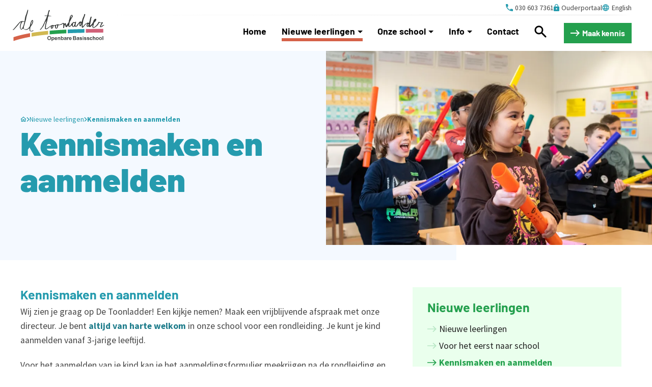

--- FILE ---
content_type: text/html
request_url: https://www.toonladderzuilenstein.nl/nieuwe-leerlingen/kennismaken-en-aanmelden/
body_size: 15451
content:
<!DOCTYPE html>
<html lang="nl" prefix="og: http://ogp.me/ns#">
	<head>
		        <!--
        ###################################################################################
        
                   Technische realisatie | DailyCMS | https://www.dailycms.com
        
        ###################################################################################
        -->
		<meta http-equiv="Content-Type" content="text/html; charset=UTF-8">
		<title>Kennismaken en aanmelden | Nieuwe leerlingen</title>
		<meta name="description" content="Wij zien je graag op De Toonladder! Een kijkje nemen? Maak een vrijblijvende afspraak met onze directeur. Je bent altijd van harte welkom in onze school voor ee...">
		<link rel="canonical" href="https://www.toonladderzuilenstein.nl/nieuwe-leerlingen/kennismaken-en-aanmelden/">
		<meta name="viewport" content="width=device-width, initial-scale=1.0">
		<link rel="preload" as="style" href="https://cdn.dailycms.com/css/reset-1.3.css" integrity="W7F1X8tCsjPJT+fVMlaKSZ3GzYt5kP6Fy6Msmmd/znA1Fb/8O0GImEQxDtTuUXTm" crossorigin="anonymous">
		<link rel="preload" as="style" href="/css/1786316-fonts.css">
		<link rel="preload" as="style" href="/css/1786316-content-1.4.css">
		<link rel="preload" as="style" href="/css/1786316-index.css">
		<link rel="preload" as="style" href="/css/1786316-partbutton-1.7.css">
		<link rel="preload" as="style" href="/css/1786316-partnavigation-2.3.css">
		<link rel="preload" as="style" href="https://cdn.dailycms.com/css/partbreadcrumb-2.0.1.css" integrity="U4SvFe3yhuZ+VHy5tmTr46qlkq+LnEFi83VKDf6iunPrnxPJ3mT36OzXoPetAUIM" crossorigin="anonymous">
		<link rel="preload" as="style" href="https://cdn.dailycms.com/css/partfileimagegallery-2.14.css" integrity="ca3qMEUnwcVeQVBSp/hRrBlRv+THZ/Xyj6HKNSvsyLWq5l96KVXJ5GX4zahUOs8J" crossorigin="anonymous">
		<link rel="preload" as="style" href="https://cdn.dailycms.com/css/form-2.27.2.css" integrity="vM4t0arIynVG412d+Kui5BF0feYmmpWpwXb2tFlF87d/CFhNSTaLfGUhcuLFDH+5" crossorigin="anonymous">
		<link rel="preload" as="style" href="https://cdn.dailycms.com/css/partformcontroldatetime-1.8.css" integrity="FCTHEn/6AubjUlnIqrbK62NQDH6q+CURTysYspjb+uWHZQMYKA8PoAFDSPJB2yYM" crossorigin="anonymous">
		<link rel="preload" as="style" href="https://cdn.dailycms.com/css/pikaday-1.8.2.1.css" integrity="p9C4hXKTKvqHc5Wrf4jlulLFqEv1OAhmaJnWGNf+HavuZyhpg2a383zolJI4Rxqz" crossorigin="anonymous">
		<link rel="preload" as="style" href="/css/1786316-partaccordionnavigation-1.2.css">
		<link rel="preload" as="style" href="/css/1786316-override.css">
		<link rel="preload" as="style" href="/css/1786316-responsive.css">
		<meta property="og:type" content="website">
		<meta property="og:site_name" content="OBS De Toonladder Zuilenstein">
		<meta property="og:title" content="Kennismaken en aanmelden | Nieuwe leerlingen">
		<meta property="og:description" content="Wij zien je graag op De Toonladder! Een kijkje nemen? Maak een vrijblijvende afspraak met onze directeur. Je bent altijd van harte welkom in onze school voor ee...">
		<meta property="og:url" content="https://www.toonladderzuilenstein.nl/nieuwe-leerlingen/kennismaken-en-aanmelden/">
		<meta property="og:locale" content="nl_NL">
		<meta property="og:image" content="https://www.toonladderzuilenstein.nl/image/2191-42/945x630/AaZhm08aCVTSLzDiA2QqCl2mQoFnNjT3pTsmVzhnCVTPLXj465sCVTIS-Sfeerimpressie.jpg">
		<meta property="og:image:width" content="945">
		<meta property="og:image:height" content="630">
		<link rel="shortcut icon " type="image/png" sizes="64x64" href="/image/1103-8/64x64/UE2lCVTSL3CVTSLNcJjLDdhiqcMh7OUP5K5T0BFC-favicon.png">
		<link rel="shortcut icon" sizes="196x196" href="/image/1103-8/196x196/KT16kS4yjBmlouU0gRmrUtTBSMKFwYOe1WqVPMAPexkCVTIS-favicon.png">
		<link rel="apple-touch-icon-precomposed" href="/image/1103-8/180x180/KT16kS4yjBkbACVTSLsAxy0ibIgsxsW4CVTPL2rVe59cg9DGlVMCVTIS-favicon.png">
		<meta name="msapplication-TileColor" content="#FFFFFF">
		<meta name="msapplication-TileImage" content="/image/1103-8/144x144/KT16kS4yjBmm7drovJMGurZk9xqLoWHBmLJd8lt02eECVTIS-favicon.png">
		<script type="application/ld+json">{"@context":"http://schema.org/","@type":"LocalBusiness","@id":"https://www.toonladderzuilenstein.nl#LocalBusiness","name":"OBS De Toonladder Zuilenstein","url":"https://www.toonladderzuilenstein.nl","description":"OBS De Toonladder Zuilenstein","logo":"https://www.toonladderzuilenstein.nl/image/1103-8/900x900/V4AMptkiyJe0o5j1ASCSccL0wdvH3OJEvxPa0G1MMeYCVTIS-favicon.png","image":"https://www.toonladderzuilenstein.nl/image/1103-8/900x900/V4AMptkiyJe0o5j1ASCSccL0wdvH3OJEvxPa0G1MMeYCVTIS-favicon.png","telephone":"+31306037361","email":"directie@toonladderzuilenstein.nl","sameAs":["https://www.facebook.com/profile.php?id=100057327554272"],"address":{"@type":"PostalAddress","streetAddress":"Lohengrinhof 11-13","addressLocality":"Nieuwegein","postalCode":"3438RA","addressCountry":"NL"},"geo":{"@type":"GeoCoordinates","latitude":"52.0441218","longitude":"5.0874405"}}</script>
		<script type="application/ld+json">{"@context":"http://schema.org/","@type":"BreadcrumbList","itemListElement":[{"@type":"ListItem","position":1,"item":{"@id":"https://www.toonladderzuilenstein.nl#BreadcrumbList","name":"Home"}},{"@type":"ListItem","position":2,"item":{"@id":"https://www.toonladderzuilenstein.nl/nieuwe-leerlingen/nieuwe-leerlingen/#BreadcrumbList","name":"Nieuwe leerlingen"}},{"@type":"ListItem","position":3,"item":{"@id":"https://www.toonladderzuilenstein.nl/nieuwe-leerlingen/kennismaken-en-aanmelden/#BreadcrumbList","name":"Kennismaken en aanmelden"}}]}</script>
		<link href="https://cdn.dailycms.com/css/reset-1.3.css" rel="stylesheet" integrity="W7F1X8tCsjPJT+fVMlaKSZ3GzYt5kP6Fy6Msmmd/znA1Fb/8O0GImEQxDtTuUXTm" crossorigin="anonymous">
		<link href="/css/1786316-fonts.css" rel="stylesheet">
		<link href="/css/1786316-content-1.4.css" rel="stylesheet">
		<link href="/css/1786316-index.css" rel="stylesheet">
		<link href="/css/1786316-partbutton-1.7.css" rel="stylesheet">
		<link href="/css/1786316-partnavigation-2.3.css" rel="stylesheet">
		<link href="https://cdn.dailycms.com/css/partbreadcrumb-2.0.1.css" rel="stylesheet" integrity="U4SvFe3yhuZ+VHy5tmTr46qlkq+LnEFi83VKDf6iunPrnxPJ3mT36OzXoPetAUIM" crossorigin="anonymous">
		<link href="https://cdn.dailycms.com/css/partfileimagegallery-2.14.css" rel="stylesheet" integrity="ca3qMEUnwcVeQVBSp/hRrBlRv+THZ/Xyj6HKNSvsyLWq5l96KVXJ5GX4zahUOs8J" crossorigin="anonymous">
		<link href="https://cdn.dailycms.com/css/form-2.27.2.css" rel="stylesheet" integrity="vM4t0arIynVG412d+Kui5BF0feYmmpWpwXb2tFlF87d/CFhNSTaLfGUhcuLFDH+5" crossorigin="anonymous">
		<link href="https://cdn.dailycms.com/css/partformcontroldatetime-1.8.css" rel="stylesheet" integrity="FCTHEn/6AubjUlnIqrbK62NQDH6q+CURTysYspjb+uWHZQMYKA8PoAFDSPJB2yYM" crossorigin="anonymous">
		<link href="https://cdn.dailycms.com/css/pikaday-1.8.2.1.css" rel="stylesheet" integrity="p9C4hXKTKvqHc5Wrf4jlulLFqEv1OAhmaJnWGNf+HavuZyhpg2a383zolJI4Rxqz" crossorigin="anonymous">
		<link href="/css/1786316-partaccordionnavigation-1.2.css" rel="stylesheet">
		<link href="/css/1786316-override.css" rel="stylesheet">
		<link href="/css/1786316-responsive.css" rel="stylesheet">
		<script src="https://www.googletagmanager.com/gtag/js?id=G-MMR0Q08FEK" async="true"></script>
		<script>if (!String.prototype.includes) { String.prototype.includes = function() { 'use strict'; return String.prototype.indexOf.apply(this, arguments) !== -1; }; };if (!String.prototype.startsWith) {String.prototype.startsWith = function(searchString, position) {position = position || 0; return this.indexOf(searchString, position) === position;};};if (!String.prototype.endsWith) {String.prototype.endsWith = function(search, this_len) { if (this_len === undefined || this_len > this.length) {	this_len = this.length;} return this.substring(this_len - search.length, this_len) === search;};};</script>
		<script nonce="55GYjP2lnkhykY">window.dataLayer = window.dataLayer || [];function gtag() {dataLayer.push(arguments);}gtag('js', new Date());gtag('config', 'G-MMR0Q08FEK');</script>
	</head>
	<body>
		<header id="topBar">
			<div id="logoContainer">
				<a id="logo" title="Home" href="/">
					<img src="/images/style/logo.svg" alt="OBS De Toonladder Zuilenstein">
				</a>
			</div>
			<div class="basicContainer">
				<div id="topBarButtons">
					<a class="partButton partButton1 trackingId0306037361 naked blue" id="partButton12342282" href="tel:+31306037361" aria-label="030 603 7361">
						<span class="buttonIcon">
							<svg viewBox="0 0 18 18" class="partSvg phone">
								<path d="M3.62 7.79c1.44 2.83 3.76 5.14 6.59 6.59l2.2-2.2c.27-.27.67-.36 1.02-.24 1.12.37 2.33.57 3.57.57.55 0 1 .45 1 1V17c0 .55-.45 1-1 1C7.61 18 0 10.39 0 1c0-.55.45-1 1-1h3.5c.55 0 1 .45 1 1 0 1.25.2 2.45.57 3.57.11.35.03.74-.25 1.02l-2.2 2.2z"></path>
							</svg>
						</span>
						<span class="buttonLabel">030 603 7361</span>
					</a>
					<a class="partButton partButton1 trackingIdOuderportaal naked blue" id="partButton14146955" href="https://toonladder.appvoorschool.info" aria-label="Ouderportaal" target="_blank" rel="noopener">
						<span class="buttonIcon">
							<svg viewBox="0 0 16 21" class="partSvg lock">
								<path d="M14 7h-1V5c0-2.76-2.24-5-5-5S3 2.24 3 5v2H2C.9 7 0 7.9 0 9v10c0 1.1.9 2 2 2h12c1.1 0 2-.9 2-2V9c0-1.1-.9-2-2-2zm-6 9c-1.1 0-2-.9-2-2s.9-2 2-2 2 .9 2 2-.9 2-2 2zm3.1-9H4.9V5c0-1.71 1.39-3.1 3.1-3.1 1.71 0 3.1 1.39 3.1 3.1v2z"></path>
							</svg>
						</span>
						<span class="buttonLabel">Ouderportaal</span>
					</a>
					<a class="partButton partButton1 trackingIdEnglish naked blue" id="partButton61107307" href="/english/" aria-label="English">
						<span class="buttonIcon">
							<svg viewBox="0 0 16 16" class="partSvg language">
								<path d="M7.992.5C3.853.5.5 3.86.5 8c0 4.14 3.353 7.5 7.492 7.5 4.148 0 7.508-3.36 7.508-7.5 0-4.14-3.36-7.5-7.508-7.5zM13.19 5h-2.213a11.737 11.737 0 00-1.034-2.67A6.022 6.022 0 0113.19 5zM8 2.03c.623.9 1.11 1.898 1.432 2.97H6.567C6.89 3.928 7.377 2.93 8 2.03zM2.195 9.5A6.181 6.181 0 012 8c0-.518.075-1.02.195-1.5H4.73c-.06.495-.105.99-.105 1.5s.045 1.005.105 1.5H2.195zM2.81 11h2.212c.24.938.585 1.838 1.035 2.67A5.99 5.99 0 012.81 11zm2.212-6H2.81a5.99 5.99 0 013.248-2.67c-.45.833-.795 1.732-1.035 2.67zM8 13.97c-.622-.9-1.11-1.898-1.433-2.97h2.865A10.565 10.565 0 018 13.97zM9.755 9.5h-3.51c-.067-.495-.12-.99-.12-1.5s.053-1.013.12-1.5h3.51c.067.487.12.99.12 1.5s-.053 1.005-.12 1.5zm.188 4.17c.45-.832.795-1.732 1.034-2.67h2.213a6.022 6.022 0 01-3.247 2.67zM11.27 9.5c.06-.495.105-.99.105-1.5s-.045-1.005-.105-1.5h2.535c.12.48.195.982.195 1.5s-.075 1.02-.195 1.5H11.27z"></path>
							</svg>
						</span>
						<span class="buttonLabel">English</span>
					</a>
				</div>
				<div id="topBarMenu">
					<nav class="partNavigation partNavigation2 horizontal" id="partNavigation47345231">
						<ul class="level-0">
							<li>
								<a href="/">
									<span class="navigationLabel">Home</span>
								</a>
							</li>
							<li class="selected" aria-haspopup="true">
								<a href="#">
									<span class="navigationLabel">Nieuwe leerlingen</span>
									<div class="navigationIconDropdown">
										<svg viewBox="0 0 10 5" class="partSvg arrowDropDown">
											<path d="M0 0l5 5 5-5z"></path>
										</svg>
									</div>
								</a>
								<ul class="level-1" aria-label="submenu">
									<li>
										<a href="/nieuwe-leerlingen/nieuwe-leerlingen/">
											<span class="navigationLabel">Nieuwe leerlingen</span>
										</a>
									</li>
									<li>
										<a href="/nieuwe-leerlingen/voor-het-eerst-naar-school/">
											<span class="navigationLabel">Voor het eerst naar school</span>
										</a>
									</li>
									<li class="selected">
										<a href="/nieuwe-leerlingen/kennismaken-en-aanmelden/">
											<span class="navigationLabel">Kennismaken en aanmelden</span>
										</a>
									</li>
									<li>
										<a href="/nieuwe-leerlingen/ouders-aan-het-woord/">
											<span class="navigationLabel">Ouders aan het woord</span>
										</a>
									</li>
								</ul>
							</li>
							<li aria-haspopup="true">
								<a href="#">
									<span class="navigationLabel">Onze school</span>
									<div class="navigationIconDropdown">
										<svg viewBox="0 0 10 5" class="partSvg arrowDropDown">
											<path d="M0 0l5 5 5-5z"></path>
										</svg>
									</div>
								</a>
								<ul class="level-1" aria-label="submenu">
									<li>
										<a href="/onze-school/onze-missie-en-visie/">
											<span class="navigationLabel">Onze missie en visie</span>
										</a>
									</li>
									<li>
										<a href="/onze-school/engels-vanaf-groep-1/">
											<span class="navigationLabel">Engels vanaf groep 1</span>
										</a>
									</li>
									<li>
										<a href="/onze-school/sociaal/">
											<span class="navigationLabel">Sociaal</span>
										</a>
									</li>
									<li>
										<a href="/onze-school/effectief/">
											<span class="navigationLabel">Effectief</span>
										</a>
									</li>
									<li>
										<a href="/onze-school/inspirerend/">
											<span class="navigationLabel">Inspirerend</span>
										</a>
									</li>
									<li>
										<a href="/onze-school/zorg-en-ondersteuning/">
											<span class="navigationLabel">Zorg en ondersteuning</span>
										</a>
									</li>
									<li>
										<a href="/onze-school/bewegingsonderwijs/">
											<span class="navigationLabel">Bewegingsonderwijs</span>
										</a>
									</li>
									<li>
										<a href="/onze-school/ons-team/">
											<span class="navigationLabel">Ons team</span>
										</a>
									</li>
									<li>
										<a href="/onze-school/mr/">
											<span class="navigationLabel">MR</span>
										</a>
									</li>
									<li>
										<a href="/onze-school/ov/">
											<span class="navigationLabel">OV</span>
										</a>
									</li>
									<li>
										<a href="/onze-school/stichting-robijn/">
											<span class="navigationLabel">Stichting Robijn</span>
										</a>
									</li>
								</ul>
							</li>
							<li aria-haspopup="true">
								<a href="#">
									<span class="navigationLabel">Info</span>
									<div class="navigationIconDropdown">
										<svg viewBox="0 0 10 5" class="partSvg arrowDropDown">
											<path d="M0 0l5 5 5-5z"></path>
										</svg>
									</div>
								</a>
								<ul class="level-1" aria-label="submenu">
									<li>
										<a href="/info/schooltijden-en-vrije-dagen/">
											<span class="navigationLabel">Schooltijden &amp; Vrije dagen</span>
										</a>
									</li>
									<li>
										<a href="/info/schoolgids-en-formulieren/">
											<span class="navigationLabel">Schoolgids &amp; formulieren</span>
										</a>
									</li>
									<li>
										<a href="/info/buitenschoolse-opvang/">
											<span class="navigationLabel">Buitenschoolse opvang</span>
										</a>
									</li>
									<li>
										<a href="/info/app/">
											<span class="navigationLabel">App</span>
										</a>
									</li>
								</ul>
							</li>
							<li>
								<a href="/contact/">
									<span class="navigationLabel">Contact</span>
								</a>
							</li>
							<li class="search">
								<a href="/zoeken/">
									<div class="navigationIcon"><svg viewBox="0 0 24 24">
	<path d="M8.997.5c2.332 0 4.332.831 5.972 2.481 1.638 1.65 2.463 3.654 2.463 5.985a8.227 8.227 0 0 1-1.419 4.64l-.162.229 7.232 7.173c.258.23.408.525.441.864l.007.148c0 .397-.16.755-.458 1.053a1.43 1.43 0 0 1-1.038.427 1.43 1.43 0 0 1-1.038-.427l-7.183-7.182-.158.118a7.42 7.42 0 0 1-1.485.815l-.327.127a8.2 8.2 0 0 1-2.816.481c-2.372 0-4.398-.83-6.048-2.48C1.33 13.302.5 11.298.5 8.966S1.33 4.63 2.98 2.98C4.63 1.33 6.645.5 8.997.5Zm0 2.867c-1.569 0-2.888.544-3.987 1.643-1.1 1.099-1.643 2.408-1.643 3.956s.544 2.857 1.643 3.956c1.099 1.1 2.418 1.643 3.987 1.643 1.547 0 2.85-.543 3.94-1.641 1.089-1.1 1.628-2.41 1.628-3.958s-.54-2.859-1.629-3.958c-1.088-1.098-2.392-1.641-3.939-1.641Z"></path>
</svg>
</div>
									<span class="navigationLabel">Zoeken</span>
								</a>
							</li>
						</ul>
					</nav>
					<a class="partButton partButton1 trackingIdMaakkennis default" id="partButton21076028" href="/nieuwe-leerlingen/kennismaken-en-aanmelden/" aria-label="Maak kennis">
						<span class="buttonIcon">
							<svg viewBox="0 0 20 14" class="partSvg east">
								<path d="M13 0l-1.41 1.41L16.17 6H0v2h16.17l-4.59 4.59L13 14l7-7z"></path>
							</svg>
						</span>
						<span class="buttonLabel">Maak kennis</span>
					</a>
					<button id="overlayLeft" class="hamburgerButton openOverlay">
						<span class="icon">
							<span></span>
							<span></span>
							<span></span>
						</span>
						<span class="label">Menu</span>
					</button>
				</div>
			</div>
		</header>
		<div id="topBarGhost"></div>
		<section id="basicHeader">
			<div id="basicHeaderText">
				<header id="basicHeaderTextHeader">
					<nav class="partBreadcrumb partBreadcrumb2" id="partBreadcrumb24975633" aria-label="Breadcrumb">
						<ul>
							<li>
								<a href="/" class="breadcrumbHomeIcon" aria-label="Home">
									<svg viewBox="0 0 20 17" class="partSvg homeOutlined">
										<path d="M10 2.69l5 4.5V15h-2V9H7v6H5V7.19l5-4.5M10 0L0 9h3v8h6v-6h2v6h6V9h3L10 0z"></path>
									</svg>
								</a>
								<span class="breadcrumbIcon">
									<svg viewBox="0 0 8 12" class="partSvg keyboardArrowRight">
										<path d="M.59 10.59L5.17 6 .59 1.41 2 0l6 6-6 6z"></path>
									</svg>
								</span>
							</li>
							<li>
								<span class="breadcrumbLabel">Nieuwe leerlingen</span>
								<span class="breadcrumbIcon">
									<svg viewBox="0 0 8 12" class="partSvg keyboardArrowRight">
										<path d="M.59 10.59L5.17 6 .59 1.41 2 0l6 6-6 6z"></path>
									</svg>
								</span>
							</li>
							<li>
								<a href="/nieuwe-leerlingen/kennismaken-en-aanmelden/" class="breadcrumbLabel" aria-current="page">Kennismaken en aanmelden</a>
							</li>
						</ul>
					</nav>
					<h1>Kennismaken en aanmelden</h1>
				</header>
			</div>
			<div id="basicHeaderImage">
				<div class="partContentFileImageGallery partContentFileImageGallery2 single">
					<div class="contentFileImage">
						<figure>
							<div class="imagePlaceholderContainer">
								<div class="imagePlaceholder" style="padding-bottom:59.5%;"></div>
								<picture>
									<source data-sizes="auto" type="image/webp" data-src="/image/2191-42/840x500/AaZhm08aCVTSLzBHqYNJhWCVTSL04WcIuDXA4OB63JHTCA0xU3wCVTIS-Sfeerimpressie.webp" srcset="/image/2191-42/210x125/AaZhm08aCVTSLzBE2WSeTcYjKCVTPLN38D01coMcjGo2YmYFIDsCVTIS-Sfeerimpressie.webp" data-srcset="/image/2191-42/840x500/AaZhm08aCVTSLzBHqYNJhWCVTSL04WcIuDXA4OB63JHTCA0xU3wCVTIS-Sfeerimpressie.webp 840w, /image/2191-42/1680x1000/AaZhm08aCVTSLzAriKLPpskR9DJcNMsCVTPLdGzx9uzPn59F0F4CVTIS-Sfeerimpressie.webp 1680w, /image/2191-42/420x250/AaZhm08aCVTSLzAmd2ZZDX1LnaIsSvD3kSYIlQeq6jMl5eECVTIS-Sfeerimpressie.webp 420w">
									<img alt="Sfeerimpressie" class="lazyload blurOnLoad" data-sizes="auto" data-src="/image/2191-42/840x500/AaZhm08aCVTSLzBHqYNJhWCVTSL04WcIuDXA4OB6DVI8SwU0xpkCVTIS-Sfeerimpressie.jpg" src="/image/2191-42/210x125/AaZhm08aCVTSLzBE2WSeTcYjKCVTPLN38D01coMcVkxqeXLltoQCVTIS-Sfeerimpressie.jpg" data-srcset="/image/2191-42/840x500/AaZhm08aCVTSLzBHqYNJhWCVTSL04WcIuDXA4OB6DVI8SwU0xpkCVTIS-Sfeerimpressie.jpg 840w, /image/2191-42/1680x1000/AaZhm08aCVTSLzAriKLPpskR9DJcNMsCVTPLdGzxzSH5Qs2Ol5ECVTIS-Sfeerimpressie.jpg 1680w, /image/2191-42/420x250/AaZhm08aCVTSLzAmd2ZZDX1LnaIsSvD3kSYIYlvTYgfCVTPLc48CVTIS-Sfeerimpressie.jpg 420w">
								</picture>
							</div>
						</figure>
					</div>
				</div>
			</div>
		</section>
		<main id="mainContentDetail">
			<div class="basicContainer">
				<div id="contentDetailWrapper">
					<div id="contentDetailContent">
						<div class="partContentText partContentText1">
							<h2 class="h3">
								Kennismaken en aanmelden
							</h2>
							<p>Wij zien je graag op De Toonladder! Een kijkje nemen? Maak een vrijblijvende afspraak met onze directeur. Je bent <strong>altijd van harte welkom</strong> in onze school voor een rondleiding. Je kunt je kind aanmelden vanaf 3-jarige leeftijd.</p><p>Voor het aanmelden van je kind kan je het aanmeldingsformulier meekrijgen na de rondleiding en inleveren bij de school of vul het aanmeldingsformulier in en stuur deze naar: <a href="mailto:directie@toonladderzuilenstein.nl">directie@toonladderzuilenstein.nl</a></p>
						</div>
						<div class="partContentForm">
							<h2 class="h3">
								Meld je aan voor een kennismaking
							</h2>
							<form method="post" class="formV2" novalidate name="formKennismaking" id="formKennismaking" action="/nieuwe-leerlingen/kennismaken-en-aanmelden/?snrqoBiJVpoLi2u1ZyNMaxIwsAYR2MixvdzCVTSLKIr3wkdtwxNFqdBgugCVTISCVTIS&amp;a=4zXg78vJg1vlo9Lo84Kx7QCVTISCVTIS">
								<div class="formInitialsContainer">
									<label for="formKennismaking_Email">_Email</label>
									<input type="text" inputmode="email" class="input_Email inputFullWidth" name="formKennismaking_Email" id="formKennismaking_Email" maxlength="255" placeholder="_Email" tabindex="-1" autocomplete="nope">
									<label for="formKennismaking_UserPassword">_UserPassword</label>
									<input type="text" class="input_UserPassword inputFullWidth" name="formKennismaking_UserPassword" id="formKennismaking_UserPassword" maxlength="25" placeholder="_UserPassword" tabindex="-1" autocomplete="nope">
									<label for="formKennismaking_Phone">_Phone</label>
									<input type="tel" inputmode="tel" class="input_Phone" name="formKennismaking_Phone" id="formKennismaking_Phone" style="width:11em" maxlength="15" placeholder="_Phone" tabindex="-1" autocomplete="nope">
									<label for="formKennismaking_FunctionFirst">_FunctionFirst</label>
									<input type="text" class="input_FunctionFirst inputFullWidth" name="formKennismaking_FunctionFirst" id="formKennismaking_FunctionFirst" maxlength="255" placeholder="_FunctionFirst" tabindex="-1" autocomplete="nope" required>
								</div>
								<div id="partFormControlInputTextformKennismakingLastNameparent" class="formItemContainer partFormControlInputText fullWidth partFormControlInputText1">
									<div class="formItemContainerLabel">
										<label for="formKennismakingLastNameparent">
											<span class="formItemLabelValue">Naam ouder</span>
											<span aria-hidden="true" class="formItemLabelRequired required">*</span>
										</label>
									</div>
									<div class="formItemContainerContent">
										<div class="formControlContainer">
											<div class="formControlItemContainer formControlItemContainerLastName lastNameParent">
												<div class="formControlFeedback">
													<input type="text" class="inputLastName inputLastNameParent inputFullWidth required" name="formKennismakingLastNameparent" id="formKennismakingLastNameparent" maxlength="64" required>
												</div>
											</div>
										</div>
									</div>
								</div>
								<div id="partFormControlInputTextformKennismakingEmailAddressparent" class="formItemContainer partFormControlInputText fullWidth partFormControlInputText1">
									<div class="formItemContainerLabel">
										<label for="formKennismakingEmailAddressparent">
											<span class="formItemLabelValue">E-mailadres ouder</span>
											<span aria-hidden="true" class="formItemLabelRequired required">*</span>
										</label>
									</div>
									<div class="formItemContainerContent">
										<div class="formControlContainer">
											<div class="formControlItemContainer formControlItemContainerEmailAddress emailAddressParent">
												<div class="formControlFeedback">
													<input type="text" inputmode="email" class="inputEmailAddress inputEmailAddressParent inputFullWidth required" name="formKennismakingEmailAddressparent" id="formKennismakingEmailAddressparent" maxlength="64" required pattern="^[a-zA-Z0-9_./\-+!#&amp;$~]+[@][a-zA-Z0-9-.]+[.][a-zA-Z0-9]{2,9}$" data-regularexpressioncharinput="[a-zA-Z0-9_./\-+!#&amp;$~@]">
												</div>
											</div>
										</div>
									</div>
								</div>
								<div id="partFormControlInputTextformKennismakingTelePhoneNumberparent" class="formItemContainer partFormControlInputText fullWidth partFormControlInputText1">
									<div class="formItemContainerLabel">
										<label for="formKennismakingTelePhoneNumberparent">
											<span class="formItemLabelValue">Telefoonnummer</span>
											<span aria-hidden="true" class="formItemLabelRequired required">*</span>
										</label>
									</div>
									<div class="formItemContainerContent">
										<div class="formControlContainer">
											<div class="formControlItemContainer formControlItemContainerTelePhoneNumber telePhoneNumberParent">
												<div class="formControlFeedback">
													<input type="text" inputmode="tel" class="inputTelePhoneNumber inputTelePhoneNumberParent required" name="formKennismakingTelePhoneNumberparent" id="formKennismakingTelePhoneNumberparent" style="width:12em" maxlength="16" required pattern="^[0-9+]{10,16}$" data-regularexpressioncharinput="[0-9+]">
												</div>
											</div>
										</div>
									</div>
								</div>
								<div id="partFormControlInputTextformKennismakingLastName" class="formItemContainer partFormControlInputText fullWidth partFormControlInputText1">
									<div class="formItemContainerLabel">
										<label for="formKennismakingLastName">
											<span class="formItemLabelValue">Naam kind</span>
											<span aria-hidden="true" class="formItemLabelRequired required">*</span>
										</label>
									</div>
									<div class="formItemContainerContent">
										<div class="formControlContainer">
											<div class="formControlItemContainer formControlItemContainerLastName">
												<div class="formControlFeedback">
													<input type="text" class="inputLastName inputFullWidth required" name="formKennismakingLastName" id="formKennismakingLastName" maxlength="64" required>
												</div>
											</div>
										</div>
									</div>
								</div>
								<div id="partFormControlDateTimeformKennismakingDateOfBirth" class=" partFormControlDateTime fullWidth partFormControlDateTime1">
									<div id="partFormControlCombined1formKennismaking42899109" class="partFormControlCombined partFormControlCombined1 fullWidth">
										<label class="formControlCombinedLabel">
											<span class="formItemLabelValue">Geboortedatum kind</span>
										</label>
										<div class="formControlCombinedContainer">
											<div id="partFormControlInputTextformKennismakingDateOfBirthday" class="formItemContainer partFormControlInputText fullWidth">
												<div class="formItemContainerLabel">
													<label>
														<span class="formItemLabelValue">Dag</span>
														<span aria-hidden="true" class="formItemLabelRequired required">*</span>
													</label>
												</div>
												<div class="formItemContainerContent">
													<div class="formControlContainer">
														<div class="formControlItemContainer">
															<div class="formControlFeedback">
																<input type="text" class="inputDateOfBirth inputDateOfBirthDay inputDay" style="width:4em" name="formKennismakingDateOfBirthDay" id="formKennismakingDateOfBirthDay" placeholder="dd" inputmode="numeric" maxlength="2" min="1" max="31" step="1" required pattern="^(0?[1-9]|[12][0-9]|3[01])$" data-regularexpressioncharinput="[0-9]">
															</div>
														</div>
													</div>
												</div>
											</div>
											<div id="partFormControlInputTextformKennismakingDateOfBirthmonth" class="formItemContainer partFormControlInputText fullWidth">
												<div class="formItemContainerLabel">
													<label>
														<span class="formItemLabelValue">Maand</span>
														<span aria-hidden="true" class="formItemLabelRequired required">*</span>
													</label>
												</div>
												<div class="formItemContainerContent">
													<div class="formControlContainer">
														<div class="formControlItemContainer">
															<div class="formControlFeedback">
																<input type="text" class="inputDateOfBirth inputDateOfBirthMonth inputMonth" style="width:4em" name="formKennismakingDateOfBirthMonth" id="formKennismakingDateOfBirthMonth" placeholder="mm" inputmode="numeric" maxlength="2" min="1" max="12" step="1" required pattern="^([1-9]|0[1-9]|1[0-2])$" data-regularexpressioncharinput="[0-9]">
															</div>
														</div>
													</div>
												</div>
											</div>
											<div id="partFormControlInputTextformKennismakingDateOfBirthyear" class="formItemContainer partFormControlInputText fullWidth">
												<div class="formItemContainerLabel">
													<label>
														<span class="formItemLabelValue">Jaar</span>
														<span aria-hidden="true" class="formItemLabelRequired required">*</span>
													</label>
												</div>
												<div class="formItemContainerContent">
													<div class="formControlContainer">
														<div class="formControlItemContainer">
															<div class="formControlFeedback">
																<input type="text" class="inputDateOfBirth inputDateOfBirthYear inputYear" style="width:5em" name="formKennismakingDateOfBirthYear" id="formKennismakingDateOfBirthYear" placeholder="jjjj" inputmode="numeric" maxlength="4" min="2011" max="2023" step="1" required pattern="^(1\d{3}|2\d{3})$" data-regularexpressioncharinput="[0-9]">
															</div>
														</div>
													</div>
												</div>
											</div>
											<span class="formControlCombinedFeedbackAdditionalDescription">
												<div class="formControlCombinedFeedback"></div>
												<span class="additionalDescription">Voorbeeld: 22-01-2022</span>
											</span>
										</div>
									</div>
								</div>
								<div id="partFormControlTextareaformKennismakingquestion" class="formItemContainer partFormControlTextarea fullWidth partFormControlTextarea1">
									<div class="formItemContainerLabel">
										<label for="formKennismakingquestion">
											<span class="formItemLabelValue">Vraag of opmerking</span>
										</label>
									</div>
									<div class="formItemContainerContent">
										<div class="formControlContainer">
											<div class="formControlItemContainer formControlItemContainerQuestion">
												<div class="formControlFeedback">
													<textarea class="textareaQuestion" name="formKennismakingquestion" id="formKennismakingquestion" maxlength="2000"></textarea>
												</div>
											</div>
										</div>
									</div>
								</div>
								<div id="partFormControlMessagePrivacyformKennismaking65236845" class="formItemContainer partFormControlMessagePrivacy fullWidth formControlMessage">
									<div class="formItemContainerContent">
										<div class="formControlContainer">
											<div class="formControlMessageContainer">
												<div class="formControlMessageContent">
													<p>De bovenstaande (persoons)gegevens gebruiken we uitsluitend voor het beschreven doel. Lees onze <a title="Privacyverklaring" href="/privacyverklaring/">privacyverklaring</a> pagina voor meer informatie.</p>

												</div>
											</div>
										</div>
									</div>
								</div>
								<div id="partFormControlButtonSubmitformKennismaking" class="formItemContainer partFormControlButtonSubmit fullWidth">
									<div class="formItemContainerContent">
										<div class="formControlContainer">
											<div class="formControlItemContainer">
												<button type="submit" class="partButton partButton1 default" id="partButton45436257" form="formKennismaking" name="formKennismakingSubmit">
													<span class="buttonLabel">Versturen</span>
												</button>
											</div>
										</div>
									</div>
								</div>
							</form>
						</div>
					</div>
					<div id="contentDetailSidebar">
						<div id="sideMenuContainer">
							<span class="h3">Nieuwe leerlingen</span>
							<nav class="partNavigation partNavigation2 verticalNoDropdown" id="partNavigation31694321">
								<ul class="level-0">
									<li>
										<a href="/nieuwe-leerlingen/nieuwe-leerlingen/">
											<div class="navigationIcon"><svg viewBox="0 0 20 14" class="partSvg east">	<path d="M13 0l-1.41 1.41L16.17 6H0v2h16.17l-4.59 4.59L13 14l7-7z"></path></svg></div>
											<span class="navigationLabel">Nieuwe leerlingen</span>
										</a>
									</li>
									<li>
										<a href="/nieuwe-leerlingen/voor-het-eerst-naar-school/">
											<div class="navigationIcon"><svg viewBox="0 0 20 14" class="partSvg east">	<path d="M13 0l-1.41 1.41L16.17 6H0v2h16.17l-4.59 4.59L13 14l7-7z"></path></svg></div>
											<span class="navigationLabel">Voor het eerst naar school</span>
										</a>
									</li>
									<li class="selected">
										<a href="/nieuwe-leerlingen/kennismaken-en-aanmelden/">
											<div class="navigationIcon"><svg viewBox="0 0 20 14" class="partSvg east">	<path d="M13 0l-1.41 1.41L16.17 6H0v2h16.17l-4.59 4.59L13 14l7-7z"></path></svg></div>
											<span class="navigationLabel">Kennismaken en aanmelden</span>
										</a>
									</li>
									<li>
										<a href="/nieuwe-leerlingen/ouders-aan-het-woord/">
											<div class="navigationIcon"><svg viewBox="0 0 20 14" class="partSvg east">	<path d="M13 0l-1.41 1.41L16.17 6H0v2h16.17l-4.59 4.59L13 14l7-7z"></path></svg></div>
											<span class="navigationLabel">Ouders aan het woord</span>
										</a>
									</li>
								</ul>
							</nav>
						</div>
					</div>
				</div>
			</div>
		</main>
		<section id="highlightSection">
			<div class="basicContainer">
				<div id="highlightList">
					<div class="highlightItem">
						<div class="highlightItemImage">
							<div class="partContentFileImageGallery partContentFileImageGallery2 single">
								<div class="contentFileImage">
									<figure>
										<a href="https://toonladderzuilenstein.develop.dailycms.com/onze-school/onze-missie-en-visie/">
											<div class="imagePlaceholderContainer">
												<div class="imagePlaceholder" style="padding-bottom:75%;"></div>
												<picture>
													<source data-sizes="auto" type="image/webp" data-src="/image/2229-17/440x330/7SdtZ7UPivkZ55RLFYhQFNsyBMTbx8AjEUvHanL6sr0CVTIS-Sfeerimpressie1.webp" srcset="/image/2229-17/220x165/7SdtZ7UPivnjd3CVTPLGYkTCVTSLioESowx3QL6drPP7qw0tSwMCVTIS-Sfeerimpressie1.webp" data-srcset="/image/2229-17/440x330/7SdtZ7UPivkZ55RLFYhQFNsyBMTbx8AjEUvHanL6sr0CVTIS-Sfeerimpressie1.webp 440w, /image/2229-17/880x660/7SdtZ7UPivkEP4lJhkWQF5y19RNnhTXmKBBrQjNGgGUCVTIS-Sfeerimpressie1.webp 880w, /image/2229-17/220x165/7SdtZ7UPivnjd3CVTPLGYkTCVTSLioESowx3QL6drPP7qw0tSwMCVTIS-Sfeerimpressie1.webp 220w">
													<img alt="Sfeerimpressie1" class="lazyload blurOnLoad" data-sizes="auto" data-src="/image/2229-17/440x330/7SdtZ7UPivkZ55RLFYhQFNsyBMTbx8Ajco0qyUo4uOICVTIS-Sfeerimpressie1.jpg" src="/image/2229-17/220x165/7SdtZ7UPivnjd3CVTPLGYkTCVTSLioESowx3QL6dVUJIU7xlA5MCVTIS-Sfeerimpressie1.jpg" data-srcset="/image/2229-17/440x330/7SdtZ7UPivkZ55RLFYhQFNsyBMTbx8Ajco0qyUo4uOICVTIS-Sfeerimpressie1.jpg 440w, /image/2229-17/880x660/7SdtZ7UPivkEP4lJhkWQF5y19RNnhTXm3fpdt8usEOACVTIS-Sfeerimpressie1.jpg 880w, /image/2229-17/220x165/7SdtZ7UPivnjd3CVTPLGYkTCVTSLioESowx3QL6dVUJIU7xlA5MCVTIS-Sfeerimpressie1.jpg 220w">
												</picture>
											</div>
										</a>
									</figure>
								</div>
							</div>
						</div>
						<div class="highlightItemText">
							<h2 class="h3">
								<a href="https://toonladderzuilenstein.develop.dailycms.com/onze-school/onze-missie-en-visie/">Missie en visie</a>
							</h2>
							<div class="partContentText partContentText1">
								<p>Als openbare school zijn wij gericht op de samenleving als geheel.</p>
							</div>
							<div class="partContentCode">
								<a class="partButton partButton1 trackingIdb8466bd8 naked white" id="partButton46368076" href="https://toonladderzuilenstein.develop.dailycms.com/onze-school/onze-missie-en-visie/" aria-label="Lees meer">
									<span class="buttonIcon">
										<svg viewBox="0 0 24 24">
											<path d="M12 0c6.627 0 12 5.373 12 12s-5.373 12-12 12S0 18.627 0 12 5.373 0 12 0Zm-1.662 4.5L9 5.838 15.162 12 9 18.162l1.338 1.338 7.5-7.5-7.5-7.5Z"></path>
										</svg>
									</span>
									<span class="buttonLabel">Lees meer</span>
								</a>
							</div>
						</div>
					</div>
					<div class="highlightItem">
						<div class="highlightItemImage">
							<div class="partContentFileImageGallery partContentFileImageGallery2 single">
								<div class="contentFileImage">
									<figure>
										<a href="/onze-school/ons-team/">
											<div class="imagePlaceholderContainer">
												<div class="imagePlaceholder" style="padding-bottom:75%;"></div>
												<picture>
													<source data-sizes="auto" type="image/webp" data-src="/image/2236-30/440x330/LiXWPjGwZ4e9N0DhumJ0ku9oiIpSyDd7VEbT7FS1dLMCVTIS-Teamfoto.webp" srcset="/image/2236-30/220x165/CVTSLiSLRFaNiAASEDPaB68ZTo3wzXCVTSLFjn6fRfMfF1wDCb4CVTIS-Teamfoto.webp" data-srcset="/image/2236-30/440x330/LiXWPjGwZ4e9N0DhumJ0ku9oiIpSyDd7VEbT7FS1dLMCVTIS-Teamfoto.webp 440w, /image/2236-30/880x660/shFxRBdRauD5vuFf938qL6RotGFIsS2inQsszKKa2ssCVTIS-Teamfoto.webp 880w, /image/2236-30/220x165/CVTSLiSLRFaNiAASEDPaB68ZTo3wzXCVTSLFjn6fRfMfF1wDCb4CVTIS-Teamfoto.webp 220w">
													<img alt="Teamfoto" class="lazyload blurOnLoad" data-sizes="auto" data-src="/image/2236-30/440x330/LiXWPjGwZ4e9N0DhumJ0kvoHozLiWRgBDccDlOvDdEUCVTIS-Teamfoto.jpg" src="/image/2236-30/220x165/CVTSLiSLRFaNiAASEDPaB68ZTo3wzXCVTSLFjn6fVNGhdcxavXkCVTIS-Teamfoto.jpg" data-srcset="/image/2236-30/440x330/LiXWPjGwZ4e9N0DhumJ0kvoHozLiWRgBDccDlOvDdEUCVTIS-Teamfoto.jpg 440w, /image/2236-30/880x660/shFxRBdRauD5vuFf938qL6RotGFIsS2iqdUuP7BwiLMCVTIS-Teamfoto.jpg 880w, /image/2236-30/220x165/CVTSLiSLRFaNiAASEDPaB68ZTo3wzXCVTSLFjn6fVNGhdcxavXkCVTIS-Teamfoto.jpg 220w">
												</picture>
											</div>
										</a>
									</figure>
								</div>
							</div>
						</div>
						<div class="highlightItemText">
							<h2 class="h3">
								<a href="/onze-school/ons-team/">Het team</a>
							</h2>
							<div class="partContentText partContentText1">
								<p>Op De Toonladder werken wij met een enthousiast en bevlogen team aan goed onderwijs en een veilige omgeving voor onze leerlingen.<br /></p>
							</div>
							<div class="partContentCode">
								<a class="partButton partButton1 trackingIda1bba6de naked white" id="partButton10621089" href="/onze-school/ons-team/" aria-label="Maak kennis met het team">
									<span class="buttonIcon">
										<svg viewBox="0 0 24 24">
											<path d="M12 0c6.627 0 12 5.373 12 12s-5.373 12-12 12S0 18.627 0 12 5.373 0 12 0Zm-1.662 4.5L9 5.838 15.162 12 9 18.162l1.338 1.338 7.5-7.5-7.5-7.5Z"></path>
										</svg>
									</span>
									<span class="buttonLabel">Maak kennis met het team</span>
								</a>
							</div>
						</div>
					</div>
					<div class="highlightItem">
						<div class="highlightItemImage">
							<div class="partContentFileImageGallery partContentFileImageGallery2 single">
								<div class="contentFileImage">
									<figure>
										<a href="/nieuwe-leerlingen/ouders-en-kinderen-aan-het-woord/">
											<div class="imagePlaceholderContainer">
												<div class="imagePlaceholder" style="padding-bottom:75%;"></div>
												<picture>
													<source data-sizes="auto" type="image/webp" data-src="/image/2240-31/440x330/7SdtZ7UPivkZ55RLFYhQFNsyBMTbx8AjEUvHanL6sr0CVTIS-Sfeerimpressie5.webp" srcset="/image/2240-31/220x165/7SdtZ7UPivnjd3CVTPLGYkTCVTSLioESowx3QL6drPP7qw0tSwMCVTIS-Sfeerimpressie5.webp" data-srcset="/image/2240-31/440x330/7SdtZ7UPivkZ55RLFYhQFNsyBMTbx8AjEUvHanL6sr0CVTIS-Sfeerimpressie5.webp 440w, /image/2240-31/880x660/7SdtZ7UPivkEP4lJhkWQF5y19RNnhTXmKBBrQjNGgGUCVTIS-Sfeerimpressie5.webp 880w, /image/2240-31/220x165/7SdtZ7UPivnjd3CVTPLGYkTCVTSLioESowx3QL6drPP7qw0tSwMCVTIS-Sfeerimpressie5.webp 220w">
													<img alt="Sfeerimpressie5" class="lazyload blurOnLoad" data-sizes="auto" data-src="/image/2240-31/440x330/7SdtZ7UPivkZ55RLFYhQFNsyBMTbx8Ajco0qyUo4uOICVTIS-Sfeerimpressie5.jpg" src="/image/2240-31/220x165/7SdtZ7UPivnjd3CVTPLGYkTCVTSLioESowx3QL6dVUJIU7xlA5MCVTIS-Sfeerimpressie5.jpg" data-srcset="/image/2240-31/440x330/7SdtZ7UPivkZ55RLFYhQFNsyBMTbx8Ajco0qyUo4uOICVTIS-Sfeerimpressie5.jpg 440w, /image/2240-31/880x660/7SdtZ7UPivkEP4lJhkWQF5y19RNnhTXm3fpdt8usEOACVTIS-Sfeerimpressie5.jpg 880w, /image/2240-31/220x165/7SdtZ7UPivnjd3CVTPLGYkTCVTSLioESowx3QL6dVUJIU7xlA5MCVTIS-Sfeerimpressie5.jpg 220w">
												</picture>
											</div>
										</a>
									</figure>
								</div>
							</div>
						</div>
						<div class="highlightItemText">
							<h2 class="h3">
								<a href="/nieuwe-leerlingen/ouders-en-kinderen-aan-het-woord/">Ervaringen</a>
							</h2>
							<div class="partContentText partContentText1">
								<p>Wat maakt De Toonladder nu zo uniek volgens de ouders van leerlingen?</p>
							</div>
							<div class="partContentCode">
								<a class="partButton partButton1 trackingId4f1a637d naked white" id="partButton356240" href="/nieuwe-leerlingen/ouders-en-kinderen-aan-het-woord/" aria-label="Bekijk ervaringen">
									<span class="buttonIcon">
										<svg viewBox="0 0 24 24">
											<path d="M12 0c6.627 0 12 5.373 12 12s-5.373 12-12 12S0 18.627 0 12 5.373 0 12 0Zm-1.662 4.5L9 5.838 15.162 12 9 18.162l1.338 1.338 7.5-7.5-7.5-7.5Z"></path>
										</svg>
									</span>
									<span class="buttonLabel">Bekijk ervaringen</span>
								</a>
							</div>
						</div>
					</div>
				</div>
			</div>
		</section>
		<footer id="footerContainer">
			<div id="footerMenu">
				<div class="basicContainer">
					<div class="menuColumnContainer">
						<div class="menuColumn">
							<h2 class="h4">Nieuwe leerlingen</h2>
							<ul>
								<li>
									<a href="/nieuwe-leerlingen/nieuwe-leerlingen/">Nieuwe leerlingen</a>
								</li>
								<li>
									<a href="/nieuwe-leerlingen/voor-het-eerst-naar-school/">Voor het eerst naar school</a>
								</li>
								<li>
									<a href="/nieuwe-leerlingen/kennismaken-en-aanmelden/">Kennismaken en aanmelden</a>
								</li>
								<li>
									<a href="/nieuwe-leerlingen/ouders-aan-het-woord/">Ouders aan het woord</a>
								</li>
							</ul>
						</div>
						<div class="menuColumn">
							<h2 class="h4">Onze school</h2>
							<ul>
								<li>
									<a href="/onze-school/onze-missie-en-visie/">Onze missie en visie</a>
								</li>
								<li>
									<a href="/onze-school/engels-vanaf-groep-1/">Engels vanaf groep 1</a>
								</li>
								<li>
									<a href="/onze-school/sociaal/">Sociaal</a>
								</li>
								<li>
									<a href="/onze-school/effectief/">Effectief</a>
								</li>
								<li>
									<a href="/onze-school/inspirerend/">Inspirerend</a>
								</li>
								<li>
									<a href="/onze-school/zorg-en-ondersteuning/">Zorg en ondersteuning</a>
								</li>
								<li>
									<a href="/onze-school/bewegingsonderwijs/">Bewegingsonderwijs</a>
								</li>
								<li>
									<a href="/onze-school/ons-team/">Ons team</a>
								</li>
								<li>
									<a href="/onze-school/mr/">MR</a>
								</li>
								<li>
									<a href="/onze-school/ov/">OV</a>
								</li>
								<li>
									<a href="/onze-school/stichting-robijn/">Stichting Robijn</a>
								</li>
							</ul>
						</div>
						<div class="menuColumn">
							<h2 class="h4">Info</h2>
							<ul>
								<li>
									<a href="/info/schooltijden-en-vrije-dagen/">Schooltijden &amp; Vrije dagen</a>
								</li>
								<li>
									<a href="/info/schoolgids-en-formulieren/">Schoolgids &amp; formulieren</a>
								</li>
								<li>
									<a href="/info/buitenschoolse-opvang/">Buitenschoolse opvang</a>
								</li>
								<li>
									<a href="/info/app/">App</a>
								</li>
							</ul>
						</div>
					</div>
					<div id="ctaColumn">
						<div id="menuColumnButtonList">
							<a class="partButton partButton1 trackingId0306037361 naked" id="partButton19898933" href="tel:+31306037361" aria-label="030 603 7361">
								<span class="buttonIcon">
									<svg viewBox="0 0 18 18">
										<path d="M3.54 2c.06.89.21 1.76.45 2.59l-1.2 1.2c-.41-1.2-.67-2.47-.76-3.79h1.51m9.86 12.02c.85.24 1.72.39 2.6.45v1.49c-1.32-.09-2.59-.35-3.8-.75l1.2-1.19M4.5 0H1C.45 0 0 .45 0 1c0 9.39 7.61 17 17 17 .55 0 1-.45 1-1v-3.49c0-.55-.45-1-1-1-1.24 0-2.45-.2-3.57-.57a.84.84 0 0 0-.31-.05c-.26 0-.51.1-.71.29l-2.2 2.2a15.149 15.149 0 0 1-6.59-6.59l2.2-2.2c.28-.28.36-.67.25-1.02A11.36 11.36 0 0 1 5.5 1c0-.55-.45-1-1-1Z"></path>
									</svg>
								</span>
								<span class="buttonLabel">030 603 7361</span>
							</a>
							<a class="partButton partButton1 trackingIdGanaarcontact naked" id="partButton12997808" href="/contact/" aria-label="Ga naar contact">
								<span class="buttonIcon">
									<svg viewBox="0 0 20 20">
										<path d="M2 2h16v12H3.17L2 15.17V2m0-2C.9 0 .01.9.01 2L0 20l4-4h14c1.1 0 2-.9 2-2V2c0-1.1-.9-2-2-2H2Zm2 10h8v2H4v-2Zm0-3h12v2H4V7Zm0-3h12v2H4V4Z"></path>
									</svg>
								</span>
								<span class="buttonLabel">Ga naar contact</span>
							</a>
							<a class="partButton partButton1 trackingIdAanvragenrondleiding naked" id="partButton18575563" href="/nieuwe-leerlingen/kennismaken-en-aanmelden/" aria-label="Aanvragen rondleiding">
								<span class="buttonIcon">
									<svg viewBox="0 0 20 20">
										<path d="M9.99 0C15.52 0 20 4.48 20 10S15.52 20 9.99 20C4.47 20 0 15.52 0 10S4.47 0 9.99 0ZM10 2c-4.42 0-8 3.58-8 8s3.58 8 8 8 8-3.58 8-8-3.58-8-8-8Zm5 10c-.78 2.34-2.72 4-5 4s-4.22-1.66-5-4Zm-1.5-6a1.5 1.5 0 1 1 0 3 1.5 1.5 0 0 1 0-3Zm-7 0a1.5 1.5 0 1 1 0 3 1.5 1.5 0 0 1 0-3Z"></path>
									</svg>
								</span>
								<span class="buttonLabel">Aanvragen rondleiding</span>
							</a>
							<a class="partButton partButton1 trackingIdInloggenouderportaal naked" id="partButton59809170" href="https://toonladder.appvoorschool.info" aria-label="Inloggen ouderportaal" target="_blank" rel="noopener">
								<span class="buttonIcon">
									<svg viewBox="0 0 16 21">
										<path d="M14 7h-1V5c0-2.76-2.24-5-5-5S3 2.24 3 5v2H2C.9 7 0 7.9 0 9v10c0 1.1.9 2 2 2h12c1.1 0 2-.9 2-2V9c0-1.1-.9-2-2-2ZM5 5c0-1.66 1.34-3 3-3s3 1.34 3 3v2H5V5Zm9 14H2V9h12v10Zm-6-3c1.1 0 2-.9 2-2s-.9-2-2-2-2 .9-2 2 .9 2 2 2Z"></path>
									</svg>
								</span>
								<span class="buttonLabel">Inloggen ouderportaal</span>
							</a>
						</div>
						<div id="logoOrganisationContainer">
							<a id="logoOrganisation" href="//stichtingrobijn.nl" Aria-Label="Ga naar de website van Stichting Robijn" target="_blank" rel="noopener">
								<svg viewBox="0 0 135 50">
									<g fill-rule="evenodd">
										<g fill-opacity=".25">
											<path d="M6.503 8.78a2.174 2.174 0 1 1-4.348 0 2.174 2.174 0 0 1 4.348 0M33.873 2.174a2.174 2.174 0 1 1-4.348 0 2.174 2.174 0 0 1 4.348 0M22.344 12.685a2.174 2.174 0 1 1-4.348 0 2.174 2.174 0 0 1 4.348 0M12.768 23.325a2.174 2.174 0 1 1-4.347 0 2.174 2.174 0 0 1 4.347 0M4.347 37.525a2.174 2.174 0 1 1-4.347 0 2.174 2.174 0 0 1 4.347 0M20.301 35.722a2.174 2.174 0 1 1-4.347 0 2.174 2.174 0 0 1 4.347 0M34.363 32.188a2.174 2.174 0 1 1-4.348 0 2.174 2.174 0 0 1 4.348 0M30.73 47.826a2.174 2.174 0 1 1-4.347 0 2.174 2.174 0 0 1 4.347 0M35.142 18.279a2.174 2.174 0 1 1-4.348 0 2.174 2.174 0 0 1 4.348 0M48.758 26.194a2.174 2.174 0 1 1-4.348 0 2.174 2.174 0 0 1 4.348 0"></path>
											<path d="M47.953 26.187a1.385 1.385 0 1 1-2.77 0 1.385 1.385 0 0 1 2.77 0"></path>
											<path d="m32.244.374.1.028.03.012a.97.97 0 0 1 .38.263l.038.045.04.053.02.03 15.34 24.946a1.031 1.031 0 0 1 .152.483l-.002.124-.009.074a.961.961 0 0 1-.08.265l-.067.12-.007.01c-.027.041-.057.08-.09.118L29.417 49.289a1.018 1.018 0 0 1-1.075.322l-.082-.03-27.242-10.84a1.018 1.018 0 0 1-.642-.94l.003-.084 2.27-29.626c.002-.152.04-.298.105-.43l.053-.093c.152-.24.4-.416.692-.465L31.77.38a1.15 1.15 0 0 1 .205-.03h.074a.98.98 0 0 1 .195.025ZM17.7 36.786 5.138 38.19l20.957 8.34-8.395-9.744Zm13.123-3.218-10.838 2.751 8.034 9.323 2.804-12.074Zm13.17-4.897-10.935 4.275-2.834 12.201 13.77-16.476ZM10.483 25.1 3.559 36.317l12.865-1.437-5.942-9.78Zm9.87-11.3-8.586 9.492 6.85 11.273 12.6-3.198.7-12.496-11.564-5.07ZM4.38 12.133 2.72 33.8l6.633-10.748L4.38 12.132Zm29.517 7.757-.604 10.78 11.658-4.558-11.054-6.222ZM33.25 5.337l.697 12.245 10.448 5.88L33.25 5.338ZM5.496 9.667l5.306 11.656 7.387-8.167L5.496 9.667Zm25.617-6.061-9.2 8.656 9.94 4.359-.74-13.015Zm-2.585-.364L7.768 8.18l12.005 3.3 8.755-8.238Z"></path>
											<path d="M46.582 27.589a1.39 1.39 0 0 1-.522-.102 1.377 1.377 0 0 1-.762-.74 1.403 1.403 0 0 1-.015-1.08 1.381 1.381 0 0 1 1.814-.778 1.396 1.396 0 0 1 .787 1.813 1.393 1.393 0 0 1-1.302.887"></path>
										</g>
										<path d="M26.622 20.93c0-.857-.192-1.582-.582-2.174-.39-.59-1.028-1.007-1.913-1.248a7.458 7.458 0 0 0-.915-.161c-.344-.04-.817-.06-1.421-.06h-2.375v7.387h2.698c.751 0 1.409-.089 1.973-.27.563-.182 1.033-.437 1.409-.765.375-.328.657-.723.844-1.178.189-.455.282-.967.282-1.53Zm6.826 17.675c0 .15-.026.274-.08.374-.054.1-.182.185-.384.253-.2.066-.496.113-.886.138-.388.027-.918.041-1.59.041-.563 0-1.013-.014-1.348-.04-.337-.026-.6-.077-.795-.15-.196-.074-.333-.168-.413-.282a1.548 1.548 0 0 1-.202-.413l-2.335-5.817a24.73 24.73 0 0 0-.825-1.753 5.586 5.586 0 0 0-.895-1.277 3.285 3.285 0 0 0-1.139-.777c-.43-.172-.926-.26-1.49-.26h-1.65v9.924a.557.557 0 0 1-.131.362c-.087.11-.232.196-.432.262-.202.068-.47.122-.806.162-.335.04-.765.06-1.288.06-.51 0-.937-.02-1.278-.06a4.147 4.147 0 0 1-.817-.162c-.2-.066-.34-.152-.42-.262a.585.585 0 0 1-.122-.362V14.912c0-.59.151-1.017.452-1.279.303-.261.675-.393 1.118-.393h6.743c.686 0 1.249.013 1.692.04.443.029.845.061 1.208.101 1.046.148 1.988.404 2.828.765.839.364 1.55.836 2.134 1.42a5.902 5.902 0 0 1 1.34 2.073c.308.8.461 1.715.461 2.75 0 .871-.11 1.666-.332 2.385a6.113 6.113 0 0 1-.975 1.922 6.381 6.381 0 0 1-1.591 1.468 8.563 8.563 0 0 1-2.154 1.007c.39.19.755.417 1.097.684.342.27.665.596.965.978.304.382.588.819.857 1.308.268.49.531 1.045.786 1.66l2.194 5.135c.2.51.335.883.402 1.117.067.235.101.42.101.552ZM54.808 26.246c0-1.37-.108-2.613-.323-3.735-.215-1.12-.58-2.08-1.096-2.877a5.223 5.223 0 0 0-2.064-1.852c-.859-.438-1.932-.656-3.221-.656-1.302 0-2.39.245-3.26.735a5.983 5.983 0 0 0-2.116 1.964c-.537.818-.915 1.774-1.136 2.868a17.427 17.427 0 0 0-.333 3.471c0 1.424.108 2.702.322 3.837.215 1.133.578 2.103 1.087 2.908a4.984 4.984 0 0 0 2.055 1.842c.858.423 1.938.634 3.24.634 1.301 0 2.389-.242 3.26-.725a5.825 5.825 0 0 0 2.116-1.973c.536-.831.915-1.8 1.137-2.907.22-1.109.332-2.287.332-3.534Zm5.555-.283c0 2.163-.268 4.095-.805 5.798-.537 1.705-1.335 3.15-2.395 4.34-1.06 1.187-2.372 2.093-3.935 2.717-1.565.625-3.373.936-5.426.936-2.028 0-3.795-.265-5.305-.795-1.509-.53-2.768-1.339-3.774-2.426-1.006-1.086-1.762-2.47-2.266-4.147-.502-1.678-.754-3.664-.754-5.958 0-2.108.269-4.003.806-5.688.536-1.684 1.334-3.117 2.394-4.298 1.06-1.18 2.373-2.087 3.937-2.72 1.563-.63 3.378-.944 5.445-.944 1.973 0 3.714.262 5.224.784 1.51.524 2.772 1.33 3.785 2.416 1.012 1.087 1.777 2.46 2.296 4.117.515 1.66.773 3.613.773 5.868ZM78.18 31.662c0-.605-.1-1.145-.303-1.622a3.093 3.093 0 0 0-.885-1.198c-.39-.321-.886-.57-1.49-.744-.604-.173-1.387-.262-2.355-.262h-3.14v7.409h3.825c.738 0 1.359-.078 1.861-.232.504-.154.94-.383 1.31-.684.367-.303.657-.678.865-1.128.208-.45.313-.963.313-1.54Zm-1.349-11.154c0-.522-.08-.993-.242-1.41a2.542 2.542 0 0 0-.724-1.035c-.322-.275-.728-.487-1.219-.635-.49-.147-1.143-.221-1.962-.221h-2.677v6.764h2.96c.764 0 1.375-.092 1.832-.271.456-.182.834-.43 1.135-.746.304-.315.529-.684.676-1.107.148-.424.221-.87.221-1.34Zm6.845 10.97c0 .927-.127 1.768-.382 2.518a6.7 6.7 0 0 1-1.058 1.993 6.848 6.848 0 0 1-1.61 1.49 9.348 9.348 0 0 1-2.064 1.027c-.752.269-1.553.467-2.405.594-.853.128-1.802.191-2.848.191h-6.925c-.443 0-.817-.13-1.119-.393-.302-.261-.452-.687-.452-1.278V14.912c0-.59.15-1.017.452-1.279.302-.261.676-.393 1.119-.393h6.542c1.597 0 2.949.134 4.055.403 1.109.27 2.04.676 2.8 1.219a5.402 5.402 0 0 1 1.742 2.063c.402.833.603 1.812.603 2.939 0 .632-.08 1.225-.242 1.782a5.357 5.357 0 0 1-.704 1.52c-.31.456-.688.859-1.14 1.208-.448.349-.96.63-1.537.846a6.915 6.915 0 0 1 2.042.704c.624.334 1.169.77 1.63 1.298a6.04 6.04 0 0 1 1.099 1.863c.267.71.402 1.508.402 2.394ZM93.238 38.566a.567.567 0 0 1-.13.362c-.09.11-.232.196-.433.262-.202.068-.47.122-.805.162-.336.04-.765.06-1.29.06-.51 0-.935-.02-1.278-.06a4.154 4.154 0 0 1-.815-.162c-.2-.066-.345-.152-.434-.262a.565.565 0 0 1-.128-.362V13.965c0-.132.043-.253.128-.363.09-.106.236-.194.445-.261.207-.066.478-.12.814-.16.335-.04.759-.062 1.269-.062.524 0 .953.022 1.289.062.336.04.603.094.805.16.201.067.343.155.433.261.086.11.13.23.13.363M106.928 32.043c0 1.18-.111 2.247-.332 3.19-.223.948-.599 1.753-1.128 2.417-.53.665-1.224 1.17-2.083 1.52-.86.349-1.92.524-3.18.524-.403 0-.803-.03-1.2-.09a9.057 9.057 0 0 1-1.087-.234 6.583 6.583 0 0 1-.854-.3c-.242-.107-.403-.205-.484-.292a1.431 1.431 0 0 1-.2-.272 1.488 1.488 0 0 1-.142-.373 2.923 2.923 0 0 1-.081-.575c-.014-.228-.02-.515-.02-.864 0-.456.01-.842.03-1.157.02-.316.055-.564.1-.746.048-.18.116-.308.202-.382a.497.497 0 0 1 .331-.11c.123 0 .264.043.425.13.161.088.34.18.543.272.2.094.436.184.704.272.27.087.584.13.946.13.363 0 .682-.049.957-.151.275-.1.504-.274.683-.522.182-.249.32-.581.414-.997.093-.416.141-.953.141-1.61V13.925c0-.134.044-.25.13-.353.088-.1.228-.183.424-.251.194-.068.466-.116.815-.15.349-.033.779-.052 1.289-.052.51 0 .932.019 1.267.051.336.035.607.083.816.15.207.07.355.152.443.252.086.103.131.22.131.353M134.044 37.439c0 .309-.053.584-.16.826-.108.24-.253.442-.433.604-.182.16-.397.278-.645.351a2.63 2.63 0 0 1-.754.11h-2.255c-.47 0-.876-.045-1.217-.14a2.438 2.438 0 0 1-.948-.512 4.585 4.585 0 0 1-.835-1.007c-.269-.423-.57-.97-.905-1.642l-6.483-12.178a60.548 60.548 0 0 1-1.148-2.347 43.043 43.043 0 0 1-1.046-2.445h-.04a104.448 104.448 0 0 1 .16 5.857v13.63a.636.636 0 0 1-.11.363c-.074.107-.201.198-.384.27-.18.076-.424.133-.733.173-.309.04-.705.06-1.188.06-.47 0-.86-.02-1.168-.06a2.796 2.796 0 0 1-.725-.172c-.174-.073-.295-.164-.362-.27a.669.669 0 0 1-.1-.364V15.132c0-.63.184-1.102.554-1.417.367-.316.82-.475 1.358-.475h2.839c.51 0 .94.045 1.288.132.35.088.661.23.936.432.275.202.534.48.775.837.242.354.49.795.746 1.317l5.073 9.522c.295.578.585 1.146.875 1.701.288.559.566 1.114.835 1.672.268.556.53 1.103.786 1.64.254.537.502 1.074.744 1.611h.02a142.763 142.763 0 0 1-.12-5.859V14.028a.59.59 0 0 1 .12-.364c.08-.107.215-.2.403-.282.188-.08.436-.136.745-.17.308-.033.705-.052 1.188-.052.456 0 .838.019 1.147.051.309.035.547.092.714.171.169.082.286.175.354.282.067.108.1.228.1.364"></path>
									</g>
								</svg>
							</a>
						</div>
					</div>
				</div>
			</div>
			<div id="footerBottom">
				<div class="basicContainer">
					<nav>
						<ul>
							<li id="vacancy">
								<a href="//stichtingrobijn.nl/over-robijn/vacatures/" target="_blank" rel="noopener">
									<span class="label">Vacatures</span>
								</a>
							</li>
							<li>
								<a href="/privacyverklaring/">
									<span class="label">Privacyverklaring</span>
								</a>
							</li>
							<li>
								<a href="/cookiebeleid/">
									<span class="label">Cookiebeleid</span>
								</a>
							</li>
							<li id="facebook">
								<a href="https://www.facebook.com/profile.php?id=100057327554272" target="_blank" rel="noopener">
									<span class="icon"></span>
									<span class="label">Facebook</span>
								</a>
							</li>
							<li id="scholenOpDeKaart">
								<a href="https://scholenopdekaart.nl/basisscholen/nieuwegein/11097/obs-de-toonladder-zuilenstein/" target="_blank" rel="noopener">
									<span class="icon"></span>
									<span class="label">Scholen op de kaart</span>
								</a>
							</li>
							<li id="featuredCompany">
								<a href="https://www.dailycms.com/" target="_blank" rel="noopener">
									<span class="label">Realisatie </span>
									<span class="icon"></span>
								</a>
							</li>
						</ul>
					</nav>
				</div>
			</div>
		</footer>
		<div class="overlayWindow overlayLeft">
			<button class="overlayCloseButton closeOverlay">
				<span class="label">Sluiten</span>
				<span class="icon">
					<span></span>
					<span></span>
				</span>
			</button>
			<div class="overlayContainer">
				<nav id="partAccordionNavigation121375407" class="partAccordionNavigation partAccordionNavigation1">
					<ul class="level-0">
						<li>
							<span class="accordionItem">
								<a class="accordionButtonLink natural" href="/">
									<span class="label">Home</span>
									<span class="arrowButton">
										<span class="arrowIcon">
											<svg viewBox="0 0 12 8" class="partSvg keyboardArrowDown">
												<path d="M1.41 0.59L6 5.17 10.59 0.59 12 2 6 8 0 2z"></path>
											</svg>
										</span>
									</span>
								</a>
							</span>
						</li>
						<li class="selected">
							<span class="accordionItem">
								<button class="accordionButtonLink notNatural">
									<span class="label">Nieuwe leerlingen</span>
								</button>
								<button class="arrowButton" aria-label="Open/Close menu">
									<span class="arrowIcon">
										<svg viewBox="0 0 12 8" class="partSvg keyboardArrowDown">
											<path d="M1.41 0.59L6 5.17 10.59 0.59 12 2 6 8 0 2z"></path>
										</svg>
									</span>
								</button>
							</span>
							<ul class="level-1">
								<li>
									<span class="accordionItem">
										<a class="accordionButtonLink natural" href="/nieuwe-leerlingen/nieuwe-leerlingen/">
											<span class="label">Nieuwe leerlingen</span>
											<span class="arrowButton">
												<span class="arrowIcon">
													<svg viewBox="0 0 12 8" class="partSvg keyboardArrowDown">
														<path d="M1.41 0.59L6 5.17 10.59 0.59 12 2 6 8 0 2z"></path>
													</svg>
												</span>
											</span>
										</a>
									</span>
								</li>
								<li>
									<span class="accordionItem">
										<a class="accordionButtonLink natural" href="/nieuwe-leerlingen/voor-het-eerst-naar-school/">
											<span class="label">Voor het eerst naar school</span>
											<span class="arrowButton">
												<span class="arrowIcon">
													<svg viewBox="0 0 12 8" class="partSvg keyboardArrowDown">
														<path d="M1.41 0.59L6 5.17 10.59 0.59 12 2 6 8 0 2z"></path>
													</svg>
												</span>
											</span>
										</a>
									</span>
								</li>
								<li class="selected">
									<span class="accordionItem">
										<a class="accordionButtonLink natural" href="/nieuwe-leerlingen/kennismaken-en-aanmelden/">
											<span class="label">Kennismaken en aanmelden</span>
											<span class="arrowButton">
												<span class="arrowIcon">
													<svg viewBox="0 0 12 8" class="partSvg keyboardArrowDown">
														<path d="M1.41 0.59L6 5.17 10.59 0.59 12 2 6 8 0 2z"></path>
													</svg>
												</span>
											</span>
										</a>
									</span>
								</li>
								<li>
									<span class="accordionItem">
										<a class="accordionButtonLink natural" href="/nieuwe-leerlingen/ouders-aan-het-woord/">
											<span class="label">Ouders aan het woord</span>
											<span class="arrowButton">
												<span class="arrowIcon">
													<svg viewBox="0 0 12 8" class="partSvg keyboardArrowDown">
														<path d="M1.41 0.59L6 5.17 10.59 0.59 12 2 6 8 0 2z"></path>
													</svg>
												</span>
											</span>
										</a>
									</span>
								</li>
							</ul>
						</li>
						<li>
							<span class="accordionItem">
								<button class="accordionButtonLink notNatural">
									<span class="label">Onze school</span>
								</button>
								<button class="arrowButton" aria-label="Open/Close menu">
									<span class="arrowIcon">
										<svg viewBox="0 0 12 8" class="partSvg keyboardArrowDown">
											<path d="M1.41 0.59L6 5.17 10.59 0.59 12 2 6 8 0 2z"></path>
										</svg>
									</span>
								</button>
							</span>
							<ul class="level-1">
								<li>
									<span class="accordionItem">
										<a class="accordionButtonLink natural" href="/onze-school/onze-missie-en-visie/">
											<span class="label">Onze missie en visie</span>
											<span class="arrowButton">
												<span class="arrowIcon">
													<svg viewBox="0 0 12 8" class="partSvg keyboardArrowDown">
														<path d="M1.41 0.59L6 5.17 10.59 0.59 12 2 6 8 0 2z"></path>
													</svg>
												</span>
											</span>
										</a>
									</span>
								</li>
								<li>
									<span class="accordionItem">
										<a class="accordionButtonLink natural" href="/onze-school/engels-vanaf-groep-1/">
											<span class="label">Engels vanaf groep 1</span>
											<span class="arrowButton">
												<span class="arrowIcon">
													<svg viewBox="0 0 12 8" class="partSvg keyboardArrowDown">
														<path d="M1.41 0.59L6 5.17 10.59 0.59 12 2 6 8 0 2z"></path>
													</svg>
												</span>
											</span>
										</a>
									</span>
								</li>
								<li>
									<span class="accordionItem">
										<a class="accordionButtonLink natural" href="/onze-school/sociaal/">
											<span class="label">Sociaal</span>
											<span class="arrowButton">
												<span class="arrowIcon">
													<svg viewBox="0 0 12 8" class="partSvg keyboardArrowDown">
														<path d="M1.41 0.59L6 5.17 10.59 0.59 12 2 6 8 0 2z"></path>
													</svg>
												</span>
											</span>
										</a>
									</span>
								</li>
								<li>
									<span class="accordionItem">
										<a class="accordionButtonLink natural" href="/onze-school/effectief/">
											<span class="label">Effectief</span>
											<span class="arrowButton">
												<span class="arrowIcon">
													<svg viewBox="0 0 12 8" class="partSvg keyboardArrowDown">
														<path d="M1.41 0.59L6 5.17 10.59 0.59 12 2 6 8 0 2z"></path>
													</svg>
												</span>
											</span>
										</a>
									</span>
								</li>
								<li>
									<span class="accordionItem">
										<a class="accordionButtonLink natural" href="/onze-school/inspirerend/">
											<span class="label">Inspirerend</span>
											<span class="arrowButton">
												<span class="arrowIcon">
													<svg viewBox="0 0 12 8" class="partSvg keyboardArrowDown">
														<path d="M1.41 0.59L6 5.17 10.59 0.59 12 2 6 8 0 2z"></path>
													</svg>
												</span>
											</span>
										</a>
									</span>
								</li>
								<li>
									<span class="accordionItem">
										<a class="accordionButtonLink natural" href="/onze-school/zorg-en-ondersteuning/">
											<span class="label">Zorg en ondersteuning</span>
											<span class="arrowButton">
												<span class="arrowIcon">
													<svg viewBox="0 0 12 8" class="partSvg keyboardArrowDown">
														<path d="M1.41 0.59L6 5.17 10.59 0.59 12 2 6 8 0 2z"></path>
													</svg>
												</span>
											</span>
										</a>
									</span>
								</li>
								<li>
									<span class="accordionItem">
										<a class="accordionButtonLink natural" href="/onze-school/bewegingsonderwijs/">
											<span class="label">Bewegingsonderwijs</span>
											<span class="arrowButton">
												<span class="arrowIcon">
													<svg viewBox="0 0 12 8" class="partSvg keyboardArrowDown">
														<path d="M1.41 0.59L6 5.17 10.59 0.59 12 2 6 8 0 2z"></path>
													</svg>
												</span>
											</span>
										</a>
									</span>
								</li>
								<li>
									<span class="accordionItem">
										<a class="accordionButtonLink natural" href="/onze-school/ons-team/">
											<span class="label">Ons team</span>
											<span class="arrowButton">
												<span class="arrowIcon">
													<svg viewBox="0 0 12 8" class="partSvg keyboardArrowDown">
														<path d="M1.41 0.59L6 5.17 10.59 0.59 12 2 6 8 0 2z"></path>
													</svg>
												</span>
											</span>
										</a>
									</span>
								</li>
								<li>
									<span class="accordionItem">
										<a class="accordionButtonLink natural" href="/onze-school/mr/">
											<span class="label">MR</span>
											<span class="arrowButton">
												<span class="arrowIcon">
													<svg viewBox="0 0 12 8" class="partSvg keyboardArrowDown">
														<path d="M1.41 0.59L6 5.17 10.59 0.59 12 2 6 8 0 2z"></path>
													</svg>
												</span>
											</span>
										</a>
									</span>
								</li>
								<li>
									<span class="accordionItem">
										<a class="accordionButtonLink natural" href="/onze-school/ov/">
											<span class="label">OV</span>
											<span class="arrowButton">
												<span class="arrowIcon">
													<svg viewBox="0 0 12 8" class="partSvg keyboardArrowDown">
														<path d="M1.41 0.59L6 5.17 10.59 0.59 12 2 6 8 0 2z"></path>
													</svg>
												</span>
											</span>
										</a>
									</span>
								</li>
								<li>
									<span class="accordionItem">
										<a class="accordionButtonLink natural" href="/onze-school/stichting-robijn/">
											<span class="label">Stichting Robijn</span>
											<span class="arrowButton">
												<span class="arrowIcon">
													<svg viewBox="0 0 12 8" class="partSvg keyboardArrowDown">
														<path d="M1.41 0.59L6 5.17 10.59 0.59 12 2 6 8 0 2z"></path>
													</svg>
												</span>
											</span>
										</a>
									</span>
								</li>
							</ul>
						</li>
						<li>
							<span class="accordionItem">
								<button class="accordionButtonLink notNatural">
									<span class="label">Info</span>
								</button>
								<button class="arrowButton" aria-label="Open/Close menu">
									<span class="arrowIcon">
										<svg viewBox="0 0 12 8" class="partSvg keyboardArrowDown">
											<path d="M1.41 0.59L6 5.17 10.59 0.59 12 2 6 8 0 2z"></path>
										</svg>
									</span>
								</button>
							</span>
							<ul class="level-1">
								<li>
									<span class="accordionItem">
										<a class="accordionButtonLink natural" href="/info/schooltijden-en-vrije-dagen/">
											<span class="label">Schooltijden &amp; Vrije dagen</span>
											<span class="arrowButton">
												<span class="arrowIcon">
													<svg viewBox="0 0 12 8" class="partSvg keyboardArrowDown">
														<path d="M1.41 0.59L6 5.17 10.59 0.59 12 2 6 8 0 2z"></path>
													</svg>
												</span>
											</span>
										</a>
									</span>
								</li>
								<li>
									<span class="accordionItem">
										<a class="accordionButtonLink natural" href="/info/schoolgids-en-formulieren/">
											<span class="label">Schoolgids &amp; formulieren</span>
											<span class="arrowButton">
												<span class="arrowIcon">
													<svg viewBox="0 0 12 8" class="partSvg keyboardArrowDown">
														<path d="M1.41 0.59L6 5.17 10.59 0.59 12 2 6 8 0 2z"></path>
													</svg>
												</span>
											</span>
										</a>
									</span>
								</li>
								<li>
									<span class="accordionItem">
										<a class="accordionButtonLink natural" href="/info/buitenschoolse-opvang/">
											<span class="label">Buitenschoolse opvang</span>
											<span class="arrowButton">
												<span class="arrowIcon">
													<svg viewBox="0 0 12 8" class="partSvg keyboardArrowDown">
														<path d="M1.41 0.59L6 5.17 10.59 0.59 12 2 6 8 0 2z"></path>
													</svg>
												</span>
											</span>
										</a>
									</span>
								</li>
								<li>
									<span class="accordionItem">
										<a class="accordionButtonLink natural" href="/info/app/">
											<span class="label">App</span>
											<span class="arrowButton">
												<span class="arrowIcon">
													<svg viewBox="0 0 12 8" class="partSvg keyboardArrowDown">
														<path d="M1.41 0.59L6 5.17 10.59 0.59 12 2 6 8 0 2z"></path>
													</svg>
												</span>
											</span>
										</a>
									</span>
								</li>
							</ul>
						</li>
						<li>
							<span class="accordionItem">
								<a class="accordionButtonLink natural" href="/contact/">
									<span class="label">Contact</span>
									<span class="arrowButton">
										<span class="arrowIcon">
											<svg viewBox="0 0 12 8" class="partSvg keyboardArrowDown">
												<path d="M1.41 0.59L6 5.17 10.59 0.59 12 2 6 8 0 2z"></path>
											</svg>
										</span>
									</span>
								</a>
							</span>
						</li>
						<li>
							<span class="accordionItem">
								<a class="accordionButtonLink natural" href="/zoeken/">
									<span class="label">Zoeken</span>
									<span class="arrowButton">
										<span class="arrowIcon">
											<svg viewBox="0 0 12 8" class="partSvg keyboardArrowDown">
												<path d="M1.41 0.59L6 5.17 10.59 0.59 12 2 6 8 0 2z"></path>
											</svg>
										</span>
									</span>
								</a>
							</span>
						</li>
					</ul>
				</nav>
			</div>
			<footer class="overlayFooterContainer">
				<div id="buttonNakedContainer">
					<a class="partButton partButton1 trackingId0306037361 naked blue" id="partButton53681665" href="tel:+31306037361" aria-label="030 603 7361">
						<span class="buttonIcon">
							<svg viewBox="0 0 18 18" class="partSvg phone">
								<path d="M3.62 7.79c1.44 2.83 3.76 5.14 6.59 6.59l2.2-2.2c.27-.27.67-.36 1.02-.24 1.12.37 2.33.57 3.57.57.55 0 1 .45 1 1V17c0 .55-.45 1-1 1C7.61 18 0 10.39 0 1c0-.55.45-1 1-1h3.5c.55 0 1 .45 1 1 0 1.25.2 2.45.57 3.57.11.35.03.74-.25 1.02l-2.2 2.2z"></path>
							</svg>
						</span>
						<span class="buttonLabel">030 603 7361</span>
					</a>
					<a class="partButton partButton1 trackingIdOuderportaal naked blue" id="partButton50317518" href="https://toonladder.appvoorschool.info" aria-label="Ouderportaal" target="_blank" rel="noopener">
						<span class="buttonIcon">
							<svg viewBox="0 0 16 21" class="partSvg lock">
								<path d="M14 7h-1V5c0-2.76-2.24-5-5-5S3 2.24 3 5v2H2C.9 7 0 7.9 0 9v10c0 1.1.9 2 2 2h12c1.1 0 2-.9 2-2V9c0-1.1-.9-2-2-2zm-6 9c-1.1 0-2-.9-2-2s.9-2 2-2 2 .9 2 2-.9 2-2 2zm3.1-9H4.9V5c0-1.71 1.39-3.1 3.1-3.1 1.71 0 3.1 1.39 3.1 3.1v2z"></path>
							</svg>
						</span>
						<span class="buttonLabel">Ouderportaal</span>
					</a>
					<a class="partButton partButton1 trackingIdEnglish naked blue" id="partButton41556947" href="/english/" aria-label="English">
						<span class="buttonIcon">
							<svg viewBox="0 0 16 16" class="partSvg language">
								<path d="M7.992.5C3.853.5.5 3.86.5 8c0 4.14 3.353 7.5 7.492 7.5 4.148 0 7.508-3.36 7.508-7.5 0-4.14-3.36-7.5-7.508-7.5zM13.19 5h-2.213a11.737 11.737 0 00-1.034-2.67A6.022 6.022 0 0113.19 5zM8 2.03c.623.9 1.11 1.898 1.432 2.97H6.567C6.89 3.928 7.377 2.93 8 2.03zM2.195 9.5A6.181 6.181 0 012 8c0-.518.075-1.02.195-1.5H4.73c-.06.495-.105.99-.105 1.5s.045 1.005.105 1.5H2.195zM2.81 11h2.212c.24.938.585 1.838 1.035 2.67A5.99 5.99 0 012.81 11zm2.212-6H2.81a5.99 5.99 0 013.248-2.67c-.45.833-.795 1.732-1.035 2.67zM8 13.97c-.622-.9-1.11-1.898-1.433-2.97h2.865A10.565 10.565 0 018 13.97zM9.755 9.5h-3.51c-.067-.495-.12-.99-.12-1.5s.053-1.013.12-1.5h3.51c.067.487.12.99.12 1.5s-.053 1.005-.12 1.5zm.188 4.17c.45-.832.795-1.732 1.034-2.67h2.213a6.022 6.022 0 01-3.247 2.67zM11.27 9.5c.06-.495.105-.99.105-1.5s-.045-1.005-.105-1.5h2.535c.12.48.195.982.195 1.5s-.075 1.02-.195 1.5H11.27z"></path>
							</svg>
						</span>
						<span class="buttonLabel">English</span>
					</a>
				</div>
				<a class="partButton partButton1 trackingIdMaakkennis default" id="partButton37060388" href="/nieuwe-leerlingen/kennismaken-en-aanmelden/" aria-label="Maak kennis">
					<span class="buttonIcon">
						<svg viewBox="0 0 20 14" class="partSvg east">
							<path d="M13 0l-1.41 1.41L16.17 6H0v2h16.17l-4.59 4.59L13 14l7-7z"></path>
						</svg>
					</span>
					<span class="buttonLabel">Maak kennis</span>
				</a>
			</footer>
		</div>
		<div id="overlayBackground" class="closeOverlay"></div>
		<script src="https://cdn.dailycms.com/js/jquery-3.6.0.js" integrity="sha384-kMhb2a62f93cRiCw1AxAD+mrzY1Cnqes7A2q76CO7RELATYAnimF4nUBzsGOuKf9" crossorigin="anonymous"></script>
		<script src="https://cdn.dailycms.com/js/uri-1.19.1.js" integrity="sha384-OHJzbl9GtZ7HJfFWm/13C3qhMRjBns4zfhGmO3dSf16k6TOpSxGo3VFNVP3aM+Y1" crossorigin="anonymous"></script>
		<script src="https://cdn.dailycms.com/js/partajax-3.13.js" integrity="sha384-2UVpsOfijsxJwJUg8CrYg0vA16z7OSXVfLG4hTWUGhZExStv5C7bI5GzMzukJobr" crossorigin="anonymous"></script>
		<script src="/js/index.js"></script>
		<script src="/js/snippetOverlay.js"></script>
		<script src="https://cdn.dailycms.com/js/jquerylazysizes-5.2.2.js" integrity="sha384-owgB44jPHWTYqng2NoLqmRvY8ojzWOu/r7srxtCPVtHpjXAGSAG9TJB8sV204bO6" crossorigin="anonymous"></script>
		<script src="https://cdn.dailycms.com/js/jqueryajaxform-3.09.js" integrity="sha384-Kye19F32Z7JV+hKE0jMabXvO/9umOogksnIsaO9FV/nFBkVbqO5Klfd3vv/iJnaI" crossorigin="anonymous"></script>
		<script src="https://cdn.dailycms.com/js/moment-2.29.1.js" integrity="sha384-xbMl/tMb93yjBBJ9dSChUimuHNUDnA3gDUrxGmqpk7/LYZnqe13Az1F/6V3m1BDu" crossorigin="anonymous"></script>
		<script src="https://cdn.dailycms.com/js/pikaday-1.8.2.js" integrity="sha384-fRanIbpjBxD+tiWl9l3KSKFfyXm1hU+mwe+eL0QsCd3VQhwsnkwHpoqgN/vOD3TM" crossorigin="anonymous"></script>
		<script>IsMobile = function() { return navigator.userAgent.match(/Android/i) || navigator.userAgent.match(/BlackBerry/i) || navigator.userAgent.match(/iPhone|iPod/i) || navigator.userAgent.match(/Opera Mini/i) || navigator.userAgent.match(/IEMobile/i);};</script>
		<script>function CssLoad(cssUrl, integrityHash){if ($('link[href^="' + cssUrl + '"]').length == 0) { var head = document.getElementsByTagName('head')[0];var link = document.createElement('link');link.rel = 'stylesheet';link.type = 'text/css';link.href = cssUrl;if (integrityHash){ link.integrity = integrityHash;link.crossOrigin = 'anonymous'} head.prepend(link);}}; ;function FormSubmit(formObject) {$(formObject).children('input[type=submit][name=' + formObject.name + ']').prop('disabled', true);$(formObject).ajaxSubmit({target: $(formObject) });$(formObject).children('input[type=submit][name=' + formObject.name + ']').prop('disabled', false); return false;};function FormControlCharInput(elem) {if($(elem).is('[data-regularexpressioncharinput]')) {$(elem).off('keypress.validator').on('keypress.validator', function (e) {if (e.which != 0 && e.which != 8 && $(this).attr('data-regularexpressioncharinput') != null) {var a = new RegExp($(this).attr('data-regularexpressioncharinput'));if (!a.test(String.fromCharCode(e.which))) {return false;}}});}};function FormControlPaste(elem) {if($(elem).is('[data-regularexpressioncharinput]')) {$(elem).on('paste', function (e) {var attr = $(elem).attr('data-regularexpressioncharinput');if (typeof attr !== typeof undefined && attr !== false) {setTimeout(function() { var data = $(elem).val();$(elem).val(function() { var a = new RegExp(attr);var valueClean = '';for(var i = 0; i < data.length; i++) { if (a.test(data[i])) { valueClean += data[i];}}return valueClean;});});}});}};function FormControlValidate(elem, elemErrorLabel, label, validShow = true, elemContainerForErrorLabel = null) {$(elem).on('blur', function() {var formControlContainer = $(this).closest('.formControlContainer');var hasCustomErrorContainer = true;if(elemContainerForErrorLabel == null) {hasCustomErrorContainer = false;elemContainerForErrorLabel = formControlContainer;}var formControlFeedback = $(this).closest('.formControlFeedback');var formControlItemContainer = $(this).closest('.formControlItemContainer');$(formControlFeedback).removeClass('valid');$(formControlFeedback).removeClass('error');var errorLabelFindSelector = '.errorLabel[data-formcontrolid="' + $(this).attr('id') + '"]';var errorLabels = $(elemContainerForErrorLabel).find('.errorLabel');if ($(this)[0].validity.valid) {$(errorLabels).each(function() { if (typeof $(this).attr('data-formcontrolid') !== 'undefined' && $(this).attr('data-formcontrolid') !== false) {if ($(this).attr('data-formcontrolid') == $(elem).attr('id')) {$(this).remove();}} else {$(this).remove();}});if ($(this).prop('required') || (!$(this).prop('required') && $(this).val().length > 0)) {if(validShow) { $(formControlFeedback).addClass('valid'); }$(this).attr('data-valid', 'true');}}else {$(errorLabels).each(function() { if (typeof $(this).attr('data-formcontrolid') !== 'undefined' && $(this).attr('data-formcontrolid') !== false) {} else {$(this).remove();}});var errorLabel = $(elemContainerForErrorLabel).find(errorLabelFindSelector);if(!errorLabel.length) {var htmlToAdd = $(elemErrorLabel)[0].outerHTML;if($(errorLabels).length > 0) { $(elemContainerForErrorLabel).find('.errorLabel:last').after(htmlToAdd);} else {if(hasCustomErrorContainer) {$(elemContainerForErrorLabel).append(htmlToAdd);} else {$(formControlItemContainer).after(htmlToAdd);}}errorLabel = $(elemContainerForErrorLabel).find(errorLabelFindSelector);}$(formControlFeedback).addClass('error');$(this).removeAttr('data-valid');if($(this)[0].validity.valueMissing) {var message = 'er is geen <u>@[propertyName]@</u> ingevuld';message = message.replace('@[propertyName]@', label.toLowerCase());$(errorLabel).find('.errorLabelMessage').html(message);} else if($(this)[0].validity.rangeUnderflow) {var message = 'er is een waarde kleiner dan @[valueMin]@ ingevuld bij <u>@[propertyName]@</u>';message = message.replace('@[propertyName]@', label.toLowerCase());message = message.replace('@[valueMin]@', $(this).attr('min'));$(errorLabel).find('.errorLabelMessage').html(message);} else if($(this)[0].validity.rangeOverflow) {var message = 'er is een waarde groter dan @[valueMax]@ ingevuld bij <u>@[propertyName]@</u>';message = message.replace('@[propertyName]@', label.toLowerCase());message = message.replace('@[valueMax]@', $(this).attr('max'));$(errorLabel).find('.errorLabelMessage').html(message);} else {var message = '<u>@[propertyName]@</u> is incorrect';message = message.replace('@[propertyName]@', label.toLowerCase());$(errorLabel).find('.errorLabelMessage').html(message);}}});$(elem).on('input', function () {var formControlContainer = $(this).closest('.formControlContainer');var formControlFeedback = $(this).closest('.formControlFeedback');if(elemContainerForErrorLabel == null) {elemContainerForErrorLabel = formControlContainer;}$(formControlFeedback).removeClass('valid');$(formControlFeedback).removeClass('error');$(this).removeAttr('data-valid');$(elemContainerForErrorLabel).find('.errorLabel').each(function() { if (typeof $(this).attr('data-formcontrolid') !== 'undefined' && $(this).attr('data-formcontrolid') !== false) {if ($(this).attr('data-formcontrolid') == $(elem).attr('id')) {$(this).remove();}} else {$(this).remove();}});if ($(this)[0].validity.valid) {if ($(this).prop('required') || (!$(this).prop('required') && $(this).val().length > 0)) {$(this).trigger('changedToValid');}} else {$(this).trigger('changedToInValid');}});};function PartAccordionNavigation1(elementPart, animationSpeed = 150) { $(elementPart).find('button.arrowButton, button.accordionButtonLink, span.arrowButton').on('click', function() { var liClosest = $(this).closest('li');var ulToAnimate = $(liClosest).find('> ul');if ($(ulToAnimate).is(':visible')) {$(ulToAnimate).slideUp(animationSpeed, function () {$(liClosest).removeClass('showSubs');});} else if ($(ulToAnimate).not(':visible')) {$(ulToAnimate).slideDown(animationSpeed, function () {$(liClosest).addClass('showSubs');});}var liSelectedList = $(elementPart).find('li.showSubs');var parentsOfSelected = $(this).parentsUntil($(elementPart), 'li');for (var i = 0; i < liSelectedList.length; i++) { var found = false;for (var n = 0; n < parentsOfSelected.length; n++) {if (liSelectedList[i] === parentsOfSelected[n]) { found = true;break;}}if (!found) {if ($(liSelectedList[i]).find('> ul').is(':visible')) { $(liSelectedList[i]).find('> ul').slideUp(animationSpeed, function () {$(this).closest('li').removeClass('showSubs');});} else { $(liSelectedList[i]).removeClass('showSubs'); }}}window.setTimeout(function() {if ($(liClosest).find('.accordionItem').offset().top < $(document).scrollTop()) {var elOffset = $(liClosest).find('.accordionItem').offset().top - (($(window).height() / 2) - ($(liClosest).find('.accordionItem').height() / 2));$('html,body').animate({ scrollTop: elOffset }, animationSpeed);}}, animationSpeed); });};</script>
		<script>$(document).ready(function (){globalVariables = [];jQuery.event.special.touchstart = {setup: function(_, ns, handle) {this.addEventListener('touchstart', handle, { passive: !ns.includes('noPreventDefault') });}}; ;$(window).on('popstate', function(event) {location.reload(false);});$('a#partButton12342282').on('click', function(){gtag('event', 'click', { 'button':'030 603 7361 (trackingId0306037361)'});});$('a#partButton14146955').on('click', function(){gtag('event', 'click', { 'button':'Ouderportaal (trackingIdOuderportaal)'});});$('a#partButton61107307').on('click', function(){gtag('event', 'click', { 'button':'English (trackingIdEnglish)'});});document.addEventListener('touchstart', function() { });var menuItemNotNaturalList = document.querySelectorAll('#partNavigation47345231 a[href="#"]');for (i = 0; i < menuItemNotNaturalList.length; i++) { menuItemNotNaturalList[i].addEventListener('click', function(e) { e.stopPropagation();e.preventDefault();});};$('a#partButton21076028').on('click', function(){gtag('event', 'click', { 'button':'Maak kennis (trackingIdMaakkennis)'});});function FormValidation() { };var elementsPhone = document.querySelectorAll("[id='formKennismaking_Phone']");for(var i = 0; i < elementsPhone.length; i++) { elementsPhone[i].value = '+654321';}var elementsNameOf = document.querySelectorAll("[id='formKennismaking_FunctionFirst']");for(var i = 0; i < elementsNameOf.length; i++) { elementsNameOf[i].value='d3d3LnRvb25sYWRkZXJ6dWlsZW5zdGVpbi5ubEZvcm1LZW5uaXNtYWtpbmc=';};FormControlCharInput($('input#formKennismakingLastNameparent'));FormControlPaste($('input#formKennismakingLastNameparent'));FormControlValidate($('input#formKennismakingLastNameparent'), '<label class=\"errorLabel\" data-formcontrolid=\"formKennismakingLastNameparent\" for=\"formKennismakingLastNameparent\">	<span class=\"errorLabelIcon\"></span>	<span class=\"errorLabelMessage\"></span></label>', 'Naam ouder', true);$('input#formKennismakingLastNameparent').on('changedToInValid', function(event){});$('input#formKennismakingLastNameparent').on('changedToValid', function(event){});$('input#formKennismakingLastNameparent').on('input', function() { $('div#partFormControlInputTextformKennismakingLastNameparent').attr('data-altered', $('input#formKennismakingLastNameparent').val() != $('div#partFormControlInputTextformKennismakingLastNameparent').attr('data-original-value')); });FormControlCharInput($('input#formKennismakingEmailAddressparent'));FormControlPaste($('input#formKennismakingEmailAddressparent'));FormControlValidate($('input#formKennismakingEmailAddressparent'), '<label class=\"errorLabel\" data-formcontrolid=\"formKennismakingEmailAddressparent\" for=\"formKennismakingEmailAddressparent\">	<span class=\"errorLabelIcon\"></span>	<span class=\"errorLabelMessage\"></span></label>', 'E-mailadres ouder', true);$('input#formKennismakingEmailAddressparent').on('changedToInValid', function(event){});$('input#formKennismakingEmailAddressparent').on('changedToValid', function(event){});$('input#formKennismakingEmailAddressparent').on('input', function() { $('div#partFormControlInputTextformKennismakingEmailAddressparent').attr('data-altered', $('input#formKennismakingEmailAddressparent').val() != $('div#partFormControlInputTextformKennismakingEmailAddressparent').attr('data-original-value')); });FormControlCharInput($('input#formKennismakingTelePhoneNumberparent'));FormControlPaste($('input#formKennismakingTelePhoneNumberparent'));FormControlValidate($('input#formKennismakingTelePhoneNumberparent'), '<label class=\"errorLabel\" data-formcontrolid=\"formKennismakingTelePhoneNumberparent\" for=\"formKennismakingTelePhoneNumberparent\">	<span class=\"errorLabelIcon\"></span>	<span class=\"errorLabelMessage\"></span></label>', 'Telefoonnummer', true);$('input#formKennismakingTelePhoneNumberparent').on('changedToInValid', function(event){});$('input#formKennismakingTelePhoneNumberparent').on('changedToValid', function(event){});$('input#formKennismakingTelePhoneNumberparent').on('input', function() { $('div#partFormControlInputTextformKennismakingTelePhoneNumberparent').attr('data-altered', $('input#formKennismakingTelePhoneNumberparent').val() != $('div#partFormControlInputTextformKennismakingTelePhoneNumberparent').attr('data-original-value')); });FormControlCharInput($('input#formKennismakingLastName'));FormControlPaste($('input#formKennismakingLastName'));FormControlValidate($('input#formKennismakingLastName'), '<label class=\"errorLabel\" data-formcontrolid=\"formKennismakingLastName\" for=\"formKennismakingLastName\">	<span class=\"errorLabelIcon\"></span>	<span class=\"errorLabelMessage\"></span></label>', 'Naam kind', true);$('input#formKennismakingLastName').on('changedToInValid', function(event){});$('input#formKennismakingLastName').on('changedToValid', function(event){});$('input#formKennismakingLastName').on('input', function() { $('div#partFormControlInputTextformKennismakingLastName').attr('data-altered', $('input#formKennismakingLastName').val() != $('div#partFormControlInputTextformKennismakingLastName').attr('data-original-value')); });FormControlCharInput($('input#formKennismakingDateOfBirthDay'));FormControlPaste($('input#formKennismakingDateOfBirthDay'));FormControlValidate($('input#formKennismakingDateOfBirthDay'), '<label class=\"errorLabel\" data-formcontrolid=\"formKennismakingDateOfBirthDay\" for=\"formKennismakingDateOfBirthDay\">	<span class=\"errorLabelIcon\"></span>	<span class=\"errorLabelMessage\"></span></label>', 'Geboortedatum kind Dag', true, $('input#formKennismakingDateOfBirthDay').closest('.formControlCombinedContainer').find('.formControlCombinedFeedback'));FormControlCharInput($('input#formKennismakingDateOfBirthMonth'));FormControlPaste($('input#formKennismakingDateOfBirthMonth'));FormControlValidate($('input#formKennismakingDateOfBirthMonth'), '<label class=\"errorLabel\" data-formcontrolid=\"formKennismakingDateOfBirthMonth\" for=\"formKennismakingDateOfBirthMonth\">	<span class=\"errorLabelIcon\"></span>	<span class=\"errorLabelMessage\"></span></label>', 'Geboortedatum kind Maand', true, $('input#formKennismakingDateOfBirthMonth').closest('.formControlCombinedContainer').find('.formControlCombinedFeedback'));FormControlCharInput($('input#formKennismakingDateOfBirthYear'));FormControlPaste($('input#formKennismakingDateOfBirthYear'));FormControlValidate($('input#formKennismakingDateOfBirthYear'), '<label class=\"errorLabel\" data-formcontrolid=\"formKennismakingDateOfBirthYear\" for=\"formKennismakingDateOfBirthYear\">	<span class=\"errorLabelIcon\"></span>	<span class=\"errorLabelMessage\"></span></label>', 'Geboortedatum kind Jaar', true, $('input#formKennismakingDateOfBirthYear').closest('.formControlCombinedContainer').find('.formControlCombinedFeedback'));$('div#partFormControlDateTimeformKennismakingDateOfBirth').find('input').on('blur', function() { var daydateOfBirth = parseInt($('input#formKennismakingDateOfBirthDay').val(), 10);var monthdateOfBirth = parseInt($('input#formKennismakingDateOfBirthMonth').val(), 10) - 1;var yeardateOfBirth = parseInt($('input#formKennismakingDateOfBirthYear').val(), 10);var inputsHasValueAndIsValid = true;$('div#partFormControlDateTimeformKennismakingDateOfBirth').find('input').each(function() { if($(this).val().length == 0 || !$(this)[0].validity.valid) { inputsHasValueAndIsValid = false; } });if(inputsHasValueAndIsValid) {var datedateOfBirth = new Date(yeardateOfBirth, monthdateOfBirth, daydateOfBirth); if(datedateOfBirth.getFullYear() == yeardateOfBirth && datedateOfBirth.getMonth() == monthdateOfBirth && datedateOfBirth.getDate() == daydateOfBirth) { $('div#partFormControlDateTimeformKennismakingDateOfBirth').find('input').each(function() { $(this).closest('.formControlFeedback').removeClass('error'); });$('input#formKennismakingDateOfBirthDay').closest('.formControlCombinedContainer').find('.formControlCombinedFeedback').find('label.errorCustom').remove();} else { if($('input#formKennismakingDateOfBirthDay').closest('.formControlCombinedContainer').find('.formControlCombinedFeedback').find('label.errorCustom').length) { } else {var elemLabelError = $('<label class=\"errorLabel\" data-formcontrolid=\"formKennismakingDateOfBirthDay\" for=\"formKennismakingDateOfBirthDay\">	<span class=\"errorLabelIcon\"></span>	<span class=\"errorLabelMessage\"></span></label>');$(elemLabelError).addClass('errorCustom');$('input#formKennismakingDateOfBirthDay').closest('.formControlCombinedContainer').find('.formControlCombinedFeedback').append(elemLabelError);$('input#formKennismakingDateOfBirthDay').closest('.formControlFeedback').removeClass('valid');$('input#formKennismakingDateOfBirthDay').closest('.formControlFeedback').addClass('error');var label = 'Geboortedatum kind';var message = '<u>@[propertyName]@</u> is incorrect';message = message.replace('@[propertyName]@', label.toLowerCase());$(elemLabelError).find('.errorLabelMessage').html(message);}}}});FormControlCharInput($('textarea#formKennismakingquestion'));FormControlPaste($('textarea#formKennismakingquestion'));FormControlValidate($('textarea#formKennismakingquestion'), '<label class=\"errorLabel\" data-formcontrolid=\"formKennismakingquestion\" for=\"formKennismakingquestion\">	<span class=\"errorLabelIcon\"></span>	<span class=\"errorLabelMessage\"></span></label>', 'Vraag of opmerking');$('textarea#formKennismakingquestion').on('input', function() { $('div#partFormControlTextareaformKennismakingquestion').attr('data-altered', true); });$('button#partButton45436257').on('click', function(){gtag('event', 'click', { 'button':'Versturen'});;$('button#partButton45436257').addClass('loading');});$("form[name='formKennismaking']").removeClass('disabled');$("button[form='formKennismaking'][type='submit']").removeClass('loading');$("button[form='formKennismaking'][type='submit']").removeAttr('disabled');$('form#formKennismaking').one('submit', function(event) { $(this).addClass('disabled'); $("button[form='formKennismaking'][type='submit']").attr('disabled', true); return FormSubmit(this); });gtag('event', 'Formulier', { 'Impressie':'Aanmelden kennismakingsformulier https://www.toonladderzuilenstein.nl/nieuwe-leerlingen/kennismaken-en-aanmelden/'});var menuItemNotNaturalList = document.querySelectorAll('#partNavigation31694321 a[href="#"]');for (i = 0; i < menuItemNotNaturalList.length; i++) { menuItemNotNaturalList[i].addEventListener('click', function(e) { e.stopPropagation();e.preventDefault();});};$('a#partButton46368076').on('click', function(){gtag('event', 'click', { 'button':'Lees meer (trackingIdb8466bd8)'});});$('a#partButton10621089').on('click', function(){gtag('event', 'click', { 'button':'Maak kennis met het team (trackingIda1bba6de)'});});$('a#partButton356240').on('click', function(){gtag('event', 'click', { 'button':'Bekijk ervaringen (trackingId4f1a637d)'});});$('a#partButton19898933').on('click', function(){gtag('event', 'click', { 'button':'030 603 7361 (trackingId0306037361)'});});$('a#partButton12997808').on('click', function(){gtag('event', 'click', { 'button':'Ga naar contact (trackingIdGanaarcontact)'});});$('a#partButton18575563').on('click', function(){gtag('event', 'click', { 'button':'Aanvragen rondleiding (trackingIdAanvragenrondleiding)'});});$('a#partButton59809170').on('click', function(){gtag('event', 'click', { 'button':'Inloggen ouderportaal (trackingIdInloggenouderportaal)'});});PartAccordionNavigation1($('nav#partAccordionNavigation121375407'), 150);$('a#partButton53681665').on('click', function(){gtag('event', 'click', { 'button':'030 603 7361 (trackingId0306037361)'});});$('a#partButton50317518').on('click', function(){gtag('event', 'click', { 'button':'Ouderportaal (trackingIdOuderportaal)'});});$('a#partButton41556947').on('click', function(){gtag('event', 'click', { 'button':'English (trackingIdEnglish)'});});$('a#partButton37060388').on('click', function(){gtag('event', 'click', { 'button':'Maak kennis (trackingIdMaakkennis)'});})});</script>
	</body>
</html>


--- FILE ---
content_type: text/css
request_url: https://www.toonladderzuilenstein.nl/css/1786316-fonts.css
body_size: 61
content:
@font-face{font-family:Barlow;font-style:normal;font-weight:700;font-display:swap;src:local(""),url(../fonts/barlow-v12-latin-700.woff2) format("woff2"),url(../fonts/barlow-v12-latin-700.woff) format("woff")}@font-face{font-family:Barlow;font-style:normal;font-weight:900;font-display:swap;src:local(""),url(../fonts/barlow-v12-latin-900.woff2) format("woff2"),url(../fonts/barlow-v12-latin-900.woff) format("woff")}@font-face{font-family:Caveat;font-style:normal;font-weight:700;font-display:swap;src:local(""),url(/fonts/caveat-v17-latin-700.woff2) format("woff2"),url(/fonts/caveat-v17-latin-700.woff) format("woff")}@font-face{font-family:Source Sans Pro;font-style:normal;font-weight:400;font-display:swap;src:local(""),url(/fonts/source-sans-pro-v21-latin-regular.woff2) format("woff2"),url(/fonts/source-sans-pro-v21-latin-regular.woff) format("woff")}@font-face{font-family:Source Sans Pro;font-style:italic;font-weight:400;font-display:swap;src:local(""),url(/fonts/source-sans-pro-v21-latin-italic.woff2) format("woff2"),url(/fonts/source-sans-pro-v21-latin-italic.woff) format("woff")}@font-face{font-family:Source Sans Pro;font-style:normal;font-weight:700;font-display:swap;src:local(""),url(/fonts/source-sans-pro-v21-latin-700.woff2) format("woff2"),url(/fonts/source-sans-pro-v21-latin-700.woff) format("woff")}@font-face{font-family:Source Sans Pro;font-style:italic;font-weight:700;font-display:swap;src:local(""),url(/fonts/source-sans-pro-v21-latin-700italic.woff2) format("woff2"),url(/fonts/source-sans-pro-v21-latin-700italic.woff) format("woff")}


--- FILE ---
content_type: text/css
request_url: https://www.toonladderzuilenstein.nl/css/1786316-index.css
body_size: 9439
content:
html{height:calc(100vh - env(safe-area-inset-bottom));line-height:1.2em}body{color:#444;font-family:Source Sans Pro,sans-serif;font-size:clamp(1rem,.96rem + .18vw,1.125rem);font-weight:400;-webkit-font-smoothing:antialiased;-moz-osx-font-smoothing:grayscale}h1,h2,h3,h4,.h1,.h2,.h3,.h4{overflow-wrap:break-word;word-break:break-word;line-height:1.2em;font-family:Barlow,sans-serif}h1,.h1{font-size:clamp(2.188rem,1.9vw + 1.5rem,4.063rem);font-weight:900;margin-bottom:.3em}h2,.h2{font-size:clamp(1.75rem,1vw + 1.1rem,2.625rem);font-weight:700}h3,.h3{font-size:clamp(1.5rem,.7vw + 1rem,2.125rem);font-weight:700}h4,.h4{font-size:clamp(1.25rem,.5vw + .9rem,1.75rem);font-weight:700}strong{font-weight:700;font-style:inherit}em{font-style:italic;font-weight:inherit}sup,sub{vertical-align:baseline;position:relative;font-size:75%;line-height:0}sup{top:-.5em;vertical-align:sub}sub{bottom:-.25em;vertical-align:sub}.basicContainer{width:100%;max-width:1440px;margin:var(--spacing-60) auto var(--spacing-120) auto}.homeMargin{margin-top:var(--spacing-60);margin-bottom:var(--spacing-120)}.homeMargin .basicContainer{margin-top:0;margin-bottom:0}.svgShape{display:block;width:100%;transform:scale(1)}.svgShape.height60{max-height:var(--spacing-60)}.svgShape.height120{max-height:var(--spacing-120)}@media screen and (max-width: 1600px){.basicContainer{max-width:1360px;padding-left:var(--basicContainerPadding);padding-right:var(--basicContainerPadding)}}:root{--basicContainerPadding: clamp(1.25rem, 3vw + .25rem, 2.5rem);--border-radius: 0;--box-shadow: 0 2px 10px 0 rgba(29,29,27,.1);--spacing-120: clamp(3.75rem, 6vw + 2.5rem, 7.5rem);--spacing-90: clamp(2.813rem, 4vw + 2rem, 5.625rem);--spacing-80: clamp(2.5rem, 3.6vw + 1.8rem, 5rem);--spacing-60: clamp(1.25rem, 3.9vw + .2rem, 3.75rem);--spacing-40: clamp(1.25rem, 2vw + .8rem, 2.5rem);--spacing-30: clamp(.938rem, 1.8vw + .4rem, 1.875rem);--color-green: #24A04E;--color-green-light: #eaffed;--color-green-dark: #1D803E;--color-turquoise: #229083;--color-blue: #259BAE;--color-blue-light: #F4F9FF;--color-blue-dark: #1E7C8B;--color-yellow: #D1B852;--color-yellow-light: #fff0de;--color-orange: #D56249;--color-orange-light: #fdf5f6;--color-orange-dark: #AA4E3A;--color-red: #D32E55;--color-red-light: #fdf5f6;--color-red-dark: #B32647;--color-pink: #D06178;--color-pink-light: #FFF3F7;--color-pink-dark: #A64E60}#topBar,#topBarGhost{--topBar-height-regular: 100px;--topBar-height-small: 60px;--topBar-logo-width-regular: 280px;--topBar-logo-width-small: 150px}#topBar{background-color:#fff;padding-left:calc(var(--topBar-logo-width-regular));position:fixed;left:0;top:0;width:100%;transition:height .3s ease;z-index:2000;height:var(--topBar-height-regular);transform:filter .3s ease}#topBarGhost{height:var(--topBar-height-regular)}#topBar.scrolled{height:var(--topBar-height-small);filter:drop-shadow(4px 4px 10px rgb(0,0,0,.05))}#topBar #logoContainer{position:absolute;z-index:10;top:0;left:0;background-color:#fff;transition:padding .3s ease;padding:20px;min-height:100%;display:flex;align-items:center;border-bottom-right-radius:var(--border-radius)}#topBar #logo{width:var(--topBar-logo-width-regular);transition:width ease .3s;position:relative;display:block}#topBar.scrolled #logo{width:var(--topBar-logo-width-small)}#topBar #logo:before{content:"";display:block;padding-bottom:34.1666666667%}#topBar #logo img{position:absolute;left:0;top:0;width:100%;height:100%;object-fit:contain}#topBar.scrolled #logoContainer{padding:15px;min-height:auto}#topBar .basicContainer{padding-left:0;padding-right:var(--basicContainerPadding);display:flex;flex-direction:column;height:100%;margin-top:0;margin-bottom:0}#topBarButtons{display:flex;gap:20px;justify-content:flex-end;align-items:center;height:30px;background:linear-gradient(90deg,rgba(0,0,0,0) 0%,rgba(0,0,0,.1) 95%,rgba(0,0,0,0) 100%) bottom right no-repeat;background-size:100% 1px}#topBarButtons .partButton.naked,#buttonNakedContainer .partButton.naked{font-weight:400;font-size:.77778em;color:inherit!important}#topBarButtons .partButton.naked svg,#buttonNakedContainer .partButton.naked svg{height:14px;max-width:14px}#topBar.scrolled #topBarButtons{display:none}#topBarMenu{display:flex;align-items:center;justify-content:flex-end;flex:1 1 auto}.partNavigation.horizontal ul.level-0>li.search .navigationIcon svg{height:24px;fill:#000}.partNavigation.horizontal ul.level-0>li.search .navigationLabel{display:none}@media screen and (max-width: 1024px){#topBar .partNavigation{display:none}}.hamburgerButton{display:flex;align-items:center;color:#000;margin-left:20px}@media screen and (min-width: 1024px){.hamburgerButton{display:none}}.hamburgerButton .icon{display:flex;flex-direction:column;justify-content:center}.hamburgerButton .icon span{width:23px;height:3px;background-color:var(--color-blue);transition:all .3s ease-in-out}.hamburgerButton .icon span:nth-child(2){margin:4px 0}.overlayActive .hamburgerButton .icon span:nth-child(1){transform:translateY(7px) rotate(45deg)}.overlayActive .hamburgerButton .icon span:nth-child(2){opacity:0}.overlayActive .hamburgerButton .icon span:nth-child(3){transform:translateY(-7px)rotate(-45deg)}.hamburgerButton .label{font-weight:700;font-family:Barlow,sans-serif;font-size:1.2222em;margin-left:.3em;margin-bottom:.1em;text-align:left}@media screen and (max-width: 1024px){#topBar,#topBarGhost{height:var(--topBar-height-small)}#topBar #logo{width:var(--topBar-logo-width-small)}}#heroHeader{position:relative}@media screen and (min-width: 1680px){#heroHeader{margin-bottom:var(--spacing-120)}}#heroHeader.rounded{min-height:calc(100vh - 70px)}#heroHeader.squared{min-height:calc(100vh - 100px);background:linear-gradient(90deg,var(--color-blue) 0%,var(--color-blue) 70%,#fff 70%,#fff 100%)}#heroHeaderText{position:absolute;top:50%;left:50%;transform:translate(-50%,-50%);width:100%;z-index:40;margin-bottom:30px}#heroHeaderText .basicContainer{padding-top:0;padding-bottom:0}#heroHeader.rounded #heroHeaderText .basicContainer{max-width:none;padding-left:var(--basicContainerPadding)}#heroHeaderText h1{color:#fff;margin-bottom:25px;font-weight:900;text-shadow:0 3px 5px rgba(0,0,0,.2)}#heroHeader.rounded #heroHeaderText h1{max-width:600px;font-size:clamp(3.125rem,2.5vw + 2.5rem,6.25rem)}#heroHeader.squared #heroHeaderText h1{max-width:800px;font-size:clamp(3.125rem,3.6vw + 2.2rem,7.5rem)}#heroBackgroundSvg{position:absolute;top:0;left:0;height:100%;z-index:30;transform:scale(1);fill:var(--color-blue);max-width:900px}#heroImage{position:absolute;top:0;left:190px;right:0;bottom:30px;z-index:10;background-color:var(--color-blue-dark)}#heroImage .partContentFileImageGallery,#heroImage .partContentFileImageGallery *{height:100%}#heroImage:after{content:"";position:absolute;top:0;left:0;width:50%;height:100%;background:linear-gradient(90deg,rgba(0,0,0,.3) 0%,rgba(0,0,0,0) 100%)}#heroVideo{position:absolute;top:0;left:190px;right:0;bottom:30px;z-index:20;background-color:var(--color-blue-dark)}#heroVideo video{width:100%;height:100%;object-fit:cover}#heroVideo:after{content:"";position:absolute;top:0;left:0;width:50%;height:100%;background:linear-gradient(90deg,rgba(0,0,0,.3) 0%,rgba(0,0,0,0) 100%)}#heroHeader .homeScrollDownButton{position:absolute;bottom:60px;left:40px;color:#fff;font-family:Barlow,sans-serif;font-weight:700;z-index:40}#heroHeader .homeScrollDownButton .buttonIcon{height:40px;width:40px;background-color:#fff;transition:background-color .3s ease;display:flex;justify-content:center;align-items:center;border-radius:var(--partButton-border-radius)}#heroHeader .homeScrollDownButton .buttonIcon svg{fill:var(--color-blue)}@media (hover: hover){#heroHeader .homeScrollDownButton .buttonIcon:hover{background-color:var(--color-orange)}#heroHeader .homeScrollDownButton .buttonIcon:hover svg{fill:#fff}}#sectionIntroTextWithIconsAnchor{position:relative;top:calc(-1 * var(--spacing-120))}#introTextContainer h2{color:var(--color-blue)}#introTextContainer .partContentText{font-size:1.2222em}#introTextContainer .partButtonContentContainer,#introTextContainer .partButtonContentContainer .partButton{margin-bottom:0}#sectionIntroTextWithIcons.sideBySide #introTextWithItemsContainer{display:grid;grid-template-columns:repeat(auto-fill,minmax(min(560px,100%),1fr));gap:var(--spacing-60)}#sectionIntroTextWithIcons.underEachOther{text-align:center}#sectionIntroTextWithIcons.underEachOther #introTextContainer{margin-left:auto;margin-right:auto;margin-bottom:var(--spacing-60)}#sectionIntroTextWithIcons.underEachOther .partContentCode .partButtonContentContainer{justify-content:center}#sectionIconAndText .basicContainer{padding-top:var(--spacing-60)}#iconAndTextList{box-shadow:var(--box-shadow);border-radius:var(--border-radius);display:inline-flex;flex-wrap:wrap;padding:var(--spacing-40) calc(var(--spacing-40) / 2) 0 calc(var(--spacing-40) / 2)}#sectionIntroTextWithIcons.sideBySide #iconAndTextList{width:100%}#iconAndTextList li{width:190px;margin:0 calc(var(--spacing-40) / 2) var(--spacing-40) calc(var(--spacing-40) / 2)}#sectionIntroTextWithIcons.sideBySide #iconAndTextList li{width:calc(50% - var(--spacing-40))}.iconAndTextListItemWrapper{display:flex;color:inherit;text-decoration:none;gap:.83333em}#sectionIntroTextWithIcons.sideBySide #iconAndTextList li .iconAndTextListItemWrapper{align-items:center}#sectionIntroTextWithIcons.underEachOther #iconAndTextList li .iconAndTextListItemWrapper{align-items:center;flex-direction:column}@media (hover: hover){#iconAndTextList li a:hover .text h3{text-decoration:underline}}#iconAndTextList li .icon{flex:0 0 auto}#iconAndTextList li .icon .partContentFileImageGallery .contentFileImage{width:80px;height:80px;border-radius:50%}#iconAndTextList li:nth-child(1) .icon .partContentFileImageGallery .contentFileImage{background-color:var(--color-pink)}#iconAndTextList li:nth-child(1) .text h3{color:var(--color-pink)}#iconAndTextList li:nth-child(2) .icon .partContentFileImageGallery .contentFileImage{background-color:var(--color-blue)}#iconAndTextList li:nth-child(2) .text h3{color:var(--color-blue)}#iconAndTextList li:nth-child(3) .icon .partContentFileImageGallery .contentFileImage{background-color:var(--color-green)}#iconAndTextList li:nth-child(3) .text h3{color:var(--color-green)}#iconAndTextList li:nth-child(4) .icon .partContentFileImageGallery .contentFileImage{background-color:var(--color-orange)}#iconAndTextList li:nth-child(4) .text h3{color:var(--color-orange)}#iconAndTextList li .text{flex:1 1 auto}#iconAndTextList li .text h3{margin-bottom:0;font-size:1.2222em}#iconAndTextList li .text .partContentText{font-size:.88889em}#sectionHomeQuote{color:#fff;margin-top:var(--spacing-60);margin-bottom:var(--spacing-120)}#homeQuoteSlider .basicContainer{margin-top:0;margin-bottom:0}#quoteSliderContainer{background-color:var(--color-pink)}#quoteSliderContainer h2{max-width:1060px;padding:0 80px;margin-left:auto;margin-right:auto}#quoteSliderContainer .partSlider .slideMainContainer,#quoteSliderContainer .partSlider .sliderMainContainer{padding:0 80px}#quoteSliderContainer .partSlider .slideContainerViewport{max-width:900px;margin-left:auto;margin-right:auto}#quoteSliderContainer .quoteItem .partContentText{font-size:1.2222em;font-weight:700}#quoteSliderContainer .quoteItem .partContentText p:before{content:"\201c"}#quoteSliderContainer .quoteItem .partContentText p:after{content:"\201d"}#quoteSliderContainer .quoteItem>*:last-child{margin-bottom:0}#quoteSliderMoreButtonContainer{margin-top:20px;margin-bottom:0}#quoteSliderMoreButtonWrapper{max-width:1060px;padding:0 80px;margin:0 auto}#sectionHomeQuote.squared #quoteSliderContainer{padding:var(--spacing-60);padding-top:calc(var(--spacing-60) - .6em);border-radius:var(--border-radius)}#sectionHomeQuote.rounded .svgShape{fill:var(--color-pink)}#sectionHomeQuote.rounded #homeQuoteSlider{background-color:var(--color-pink)}#sectionHomeQuote.rounded #quoteSliderContainer{padding-bottom:var(--spacing-60)}#directorContainer{display:flex;flex-wrap:wrap;align-items:flex-start}#directorImage{width:400px;min-width:180px;flex:0 0 auto;margin-bottom:var(--spacing-60);border-radius:var(--border-radius);overflow:hidden;background-color:var(--color-green);z-index:10}#directorText{width:calc(100% - 400px);border-radius:var(--border-radius);flex:1 1 auto;background-color:var(--color-green-light);margin-top:var(--spacing-60);padding:var(--spacing-60);padding-left:calc(220px + var(--spacing-60));margin-left:-220px;color:#222}#directorText .partContentText{font-size:1.2222em}#directorText .partButtonContentContainer,#directorText .partButtonContentContainer .partButton{margin-bottom:0}#directorText #spanDirectorName{font-family:Caveat;color:var(--color-green-dark);font-weight:700;line-height:1.2em;font-size:2em;display:inline-block}#highlightedPagesContainer{display:flex;flex-wrap:wrap}#highlightedImage{width:50%;margin-bottom:60px;border-top-right-radius:var(--border-radius);border-bottom-right-radius:var(--border-radius);overflow:hidden}#highlightedButtons{width:75%;background-color:var(--color-yellow);margin-top:60px;margin-left:-25%;padding-left:25%;border-bottom-left-radius:var(--border-radius)}#highlightedButtonContent{padding:var(--spacing-60)}#highlightedButtonContent h2{color:#fff;margin-bottom:10px}#highlightedButtonContent ul li{border-bottom:solid 1px rgba(255,255,255,.2);padding:1.3333em 0}#highlightedButtonContent .partButton .buttonLabel{overflow:visible;white-space:normal}#imageSliderSection .basicContainer{margin-top:0;margin-bottom:0;text-align:center}#imageSliderSection h2{color:var(--color-pink);margin-bottom:var(--spacing-40)}#imageSliderSection .partSlider .sliderButton.prev{left:40px}#imageSliderSection .partSlider .sliderButton.next{right:40px}#homeTeamSection{margin-bottom:calc(var(--spacing-120) + 115px)}#homeTeamContainer{background:linear-gradient(180deg,var(--color-orange-light) 0%,var(--color-orange-light) calc(100% - 115px),#fff calc(100% - 115px),#fff 100%)}#homeTeamSection.squared .basicContainer{padding-top:var(--spacing-120)}#homeTeamSection .basicContainer{margin-bottom:-115px}#homeTeamSection #teamIntroContainer h2{color:var(--color-orange)}#homeTeamSection .teamList{grid-template-columns:repeat(4,1fr);z-index:10;position:relative}#homeTeamSection .teamItem{background-color:#fff;box-shadow:var(--box-shadow)}#homeTeamSection .teamItemText{min-height:115px}#homeTeamSection .teamItemText h3{color:var(--color-pink)}#homeTeamSection .teamItemPhoto .noPhoto{background-color:var(--color-pink-light)}#teamLinktoOverview{background-color:var(--color-pink);border-radius:var(--border-radius);position:relative;padding:var(--spacing-30);display:flex;justify-content:center;align-items:center;color:#fff;text-decoration:none;transition:background-color .3s ease}#teamLinktoOverview .partButton{position:absolute;bottom:var(--spacing-30);right:var(--spacing-30);z-index:10}@media (hover: hover){#teamLinktoOverview:hover{background-color:var(--color-pink-dark)}}#homeTeamSection.rounded .svgShape{fill:var(--color-orange-light)}#homeNewsContainer{max-width:900px;margin:0 auto}#homeNewsSection h2{margin-bottom:30px;color:var(--color-orange)}#homeNewsContainerItem{display:flex;flex-wrap:wrap}#homeNewsImage{width:50%;margin-bottom:60px;background-color:var(--color-orange-light);border-radius:var(--border-radius);overflow:hidden}#homeNewsImage .partContentFileImageGallery a{transition:opacity .3s ease}@media (hover: hover){#homeNewsImage .partContentFileImageGallery a:hover{opacity:.7}}#homeNewsText{width:50%;margin-top:60px;padding:var(--spacing-60);background-color:var(--color-orange);color:#fff;border-radius:var(--border-radius);overflow:hidden}#homeNewsText h3{margin-bottom:10px}#homeNewsText h3 a{color:inherit;text-decoration:none;display:inline;background-image:linear-gradient(#fff,#fff);background-repeat:no-repeat;background-position:bottom;background-size:100% 0;transition:background-size .3s ease-in-out}#homeNewsText h3 a:hover{background-size:100% 3px}#homeSocialFeedContainer{max-width:900px;margin:0 auto}#homeSocialFeedContainer h2{margin-bottom:var(--spacing-40);color:var(--color-green)}#homeSocialFeedItem{display:flex;flex-wrap:wrap}#homeSocialFeedImage{width:50%;margin-bottom:60px;border-radius:var(--border-radius);overflow:hidden}#homeSocialFeedText{width:50%;margin-top:60px;padding:var(--spacing-60);background-color:var(--color-green);color:#fff;border-radius:var(--border-radius)}.socialFeedElapsedTime{display:block}.sideBySideContentItem{display:flex;margin-bottom:var(--spacing-60)}.sideBySideContentContainer.text{width:calc(100% - 220px);margin-left:calc(-50% + 220px);border-radius:var(--border-radius);margin-bottom:var(--spacing-60);padding:var(--spacing-60);padding-left:calc(50% - 220px + var(--spacing-60));display:flex;flex-direction:column;justify-content:center;align-items:flex-start}.sideBySideContentContainer.text h2{margin-bottom:.3em}.sideBySideContentContainer.image{width:50%;margin-top:60px;z-index:10;border-radius:var(--border-radius);overflow:hidden;height:100%}.sideBySideContentItem:nth-child(odd) .sideBySideContentContainer.text{order:2}.sideBySideContentItem:nth-child(odd) .sideBySideContentContainer.image{order:1}.sideBySideContentItem:nth-child(even) .sideBySideContentContainer.text{margin-left:0;margin-right:calc(-50% + 220px);padding-left:var(--spacing-60);padding-right:calc(50% - 220px + var(--spacing-60))}.sideBySideContentItem:nth-child(4n+1) .sideBySideContentContainer.image{background-color:var(--color-pink)}.sideBySideContentItem:nth-child(4n+1) .sideBySideContentContainer.text{background-color:var(--color-pink-light)}.sideBySideContentItem:nth-child(4n+1) .sideBySideContentContainer.text h2{color:var(--color-pink)}.sideBySideContentItem:nth-child(4n+1) .sideBySideContentContainer.text .partContentText{--partContent-color: var(--color-pink);--partContent-color-hover: var(--color-blue)}.sideBySideContentItem:nth-child(4n+1) .sideBySideContentContainer.text .partButton{background-color:var(--color-pink)}@media (hover: hover){.sideBySideContentItem:nth-child(4n+1) .sideBySideContentContainer.text .partButton:hover{background-color:var(--color-pink-dark)}}.sideBySideContentItem:nth-child(2n+2) .sideBySideContentContainer.image{background-color:var(--color-blue)}.sideBySideContentItem:nth-child(2n+2) .sideBySideContentContainer.text{background-color:var(--color-blue-light)}.sideBySideContentItem:nth-child(2n+2) .sideBySideContentContainer.text h2{color:var(--color-blue)}.sideBySideContentItem:nth-child(2n+2) .sideBySideContentContainer.text .partContentText ul li::marker{color:var(--color-blue)}.sideBySideContentItem:nth-child(2n+2) .sideBySideContentContainer.text .partContentText{--partContent-color: var(--color-blue);--partContent-color-hover: var(--color-pink)}.sideBySideContentItem:nth-child(2n+2) .sideBySideContentContainer.text .partButton{background-color:var(--color-blue)}@media (hover: hover){.sideBySideContentItem:nth-child(2n+2) .sideBySideContentContainer.text .partButton:hover{background-color:var(--color-blue-dark)}}.sideBySideContentItem:nth-child(3n+3) .sideBySideContentContainer.image{background-color:var(--color-green)}.sideBySideContentItem:nth-child(3n+3) .sideBySideContentContainer.text{background-color:var(--color-green-light)}.sideBySideContentItem:nth-child(3n+3) .sideBySideContentContainer.text h2{color:var(--color-green)}.sideBySideContentItem:nth-child(3n+3) .sideBySideContentContainer.text .partContentText ul li::marker{color:var(--color-green)}.sideBySideContentItem:nth-child(3n+3) .sideBySideContentContainer.text .partContentText{--partContent-color: var(--color-pink);--partContent-color-hover: var(--color-green)}.sideBySideContentItem:nth-child(3n+3) .sideBySideContentContainer.text .partButton{background-color:var(--color-green)}@media (hover: hover){.sideBySideContentItem:nth-child(3n+3) .sideBySideContentContainer.text .partButton:hover{background-color:var(--color-green-dark)}}#basicHeader{display:flex;flex-wrap:wrap;background:linear-gradient(90deg,var(--color-blue-light) 0%,var(--color-blue-light) 70%,#fff 70%,#fff 100%)}#basicHeaderText{width:50%;display:flex;flex-direction:column;justify-content:center;align-items:flex-end;padding:120px 0 80px var(--basicContainerPadding);min-height:250px}#basicHeaderTextHeader{width:100%;max-width:720px;padding-right:3.75em}#basicHeaderTextHeader h1{color:var(--color-blue);font-size:clamp(2.222rem,3.2vw + 1.5rem,5.556rem);line-height:1.1em;margin-bottom:0}#basicHeaderTextHeader .partSearchBar{margin-top:10px}#basicHeaderImage{width:50%;max-width:1000px;margin-left:auto;margin-bottom:30px}#basicHeaderImage .partContentFileImageGallery{position:relative;height:100%}#basicHeaderImage .partContentFileImageGallery *{height:100%}#contentDetailWrapper{display:flex;gap:var(--spacing-60);align-items:flex-start}#contentDetailContent{width:770px;min-width:0}#contentDetailContent h2{color:var(--color-blue);margin-bottom:.2em}#contentDetailContent .partContentFileImageGallery.single:not(:last-child){margin-bottom:var(--partContentFileImageGallery-margin)}#contentDetailContent .partContentText p strong{color:var(--color-blue-dark)}#contentDetailContent .partContentForm{padding:60px;background-color:var(--color-blue-light);border-radius:var(--border-radius)}#contentDetailContent .partContentForm h2{color:var(--color-blue);margin-bottom:.5em}#contentDetailContent .partContentForm .formV2{margin-bottom:0}#contentDetailSidebar{margin-top:var(--spacing-60)}#contentDetailContent+#contentDetailSidebar{width:410px;position:sticky;top:90px;margin-top:0}#sideMenuContainer{background-color:var(--color-green-light);padding:var(--spacing-30);padding-top:25px;border-radius:var(--border-radius)}#sideMenuContainer .h3{color:var(--color-green);margin-bottom:15px;display:block}#sideMenuContainer .partNavigation.verticalNoDropdown ul.level-0{columns:auto 300px;column-gap:var(--spacing-30)}.faqList:not(:last-child){margin-bottom:var(--spacing-60)}.faqList h2{margin-bottom:20px}#faqContainer .faqList .accordionHeadingTitle{color:#000}#highlightSection{background-color:var(--color-yellow)}#highlightSection .basicContainer{padding-top:1px;padding-bottom:120px;margin-top:150px}#highlightList{display:grid;grid-template-columns:repeat(3,1fr);gap:var(--spacing-60);margin-top:-30px;position:relative}.highlightItem{display:flex;flex-direction:column}.highlightItemImage{margin-bottom:1.6667em;background-color:var(--color-yellow)}.highlightItemImage .partContentFileImageGallery a{transition:opacity .3s ease}@media (hover: hover){.highlightItemImage .partContentFileImageGallery a:hover{opacity:.7}}.highlightItemText{flex:1 1 auto;display:flex;flex-direction:column;align-items:flex-start;color:#fff}.highlightItemText h2{color:#fff}.highlightItemText h2 a{color:inherit;text-decoration:none;display:inline;background-image:linear-gradient(#fff,#fff);background-repeat:no-repeat;background-position:bottom;background-size:100% 0;transition:background-size .3s ease-in-out}@media (hover: hover){.highlightItemText h2 a:hover{background-size:100% 3px}}.highlightItemText .partContentCode{margin-top:auto}.highlightItemText .partContentCode>.partButton{margin-bottom:0}@media screen and (max-width: 1023px){#highlightList{grid-template-columns:repeat(2,1fr)}.highlightItem:last-child{display:none}}@media screen and (max-width: 700px){#highlightList{grid-template-columns:auto}.highlightItem:nth-last-child(2){display:none}}#teamIntroContainer{margin-bottom:var(--spacing-30)}#teamIntroContainer h2{color:var(--color-blue)}.teamListContainer:not(:last-child){margin-bottom:var(--spacing-60)}.teamListContainer h2{margin-bottom:20px}.teamList{display:grid;grid-template-columns:repeat(auto-fill,minmax(min(260px,100%),1fr));gap:var(--spacing-40)}.teamItem{display:flex;flex-direction:column;border-radius:var(--border-radius);overflow:hidden}.teamItemPhoto{box-shadow:inset 0 0 50px rgba(0,0,0,.05);position:relative}.teamItemPhoto .noPhoto{content:"";display:block;padding-top:100%;background:url("data:image/svg+xml,%3Csvg width='210' height='210' xmlns='http://www.w3.org/2000/svg'%3E%3Cpath d='M105 105c29.006 0 52.5-23.494 52.5-52.5S134.006 0 105 0 52.5 23.494 52.5 52.5 75.994 105 105 105Zm0 26.25c-35.044 0-105 17.588-105 52.5V210h210v-26.25c0-34.912-69.956-52.5-105-52.5Z' fill='%23FFF' fill-rule='nonzero' /%3E%3C/svg%3E") no-repeat center;background-size:50%}.teamItemPhoto .partButton.teamPopup{font-weight:700;margin:0;position:absolute;padding:5px;z-index:10;bottom:-22px;left:calc(var(--spacing-30) - 4px)}.teamItemPhoto .partButton.teamPopup svg{fill:#fff;max-width:40px;height:40px;filter:drop-shadow(0 0px 3px rgba(0,0,0,.2));transition:fill .3s ease,filter .3s ease}@media (hover: hover){.teamItemPhoto .partButton.teamPopup:hover .buttonLabel{text-decoration:underline}#homeTeamSection .teamItemPhoto .partButton.teamPopup:hover .buttonIcon svg{fill:var(--color-pink);filter:none}}.teamItemText{display:flex;flex-direction:column;flex:1 1 auto;padding:var(--spacing-30)}.teamItemText h3{margin-bottom:.3em}.teamItemText .function{font-size:1em}.teamListContainer:nth-child(4n+1) h2{color:var(--color-pink)}.teamListContainer:nth-child(4n+1) .teamItem{background-color:var(--color-pink-light)}.teamListContainer:nth-child(4n+1) .teamItemText h3{color:var(--color-pink)}@media (hover: hover){.teamListContainer:nth-child(4n+1) .teamItemPhoto .partButton.teamPopup:hover .buttonIcon svg{fill:var(--color-pink)}}.teamListContainer:nth-child(2n+2) h2{color:var(--color-blue)}.teamListContainer:nth-child(2n+2) .teamItem{background-color:var(--color-blue-light)}.teamListContainer:nth-child(2n+2) .teamItemText h3{color:var(--color-blue)}@media (hover: hover){.teamListContainer:nth-child(2n+2) .teamItemPhoto .partButton.teamPopup:hover .buttonIcon svg{fill:var(--color-blue)}}.teamListContainer:nth-child(3n+3) h2{color:var(--color-green)}.teamListContainer:nth-child(3n+3) .teamItem{background-color:var(--color-green-light)}.teamListContainer:nth-child(3n+3) .teamItemText h3{color:var(--color-green)}@media (hover: hover){.teamListContainer:nth-child(3n+3) .teamItemPhoto .partButton.teamPopup:hover .buttonIcon svg{fill:var(--color-green)}}.popupCustomContainer.team{padding:0;display:flex;max-width:900px}.popupCustomContainer.team .partContentFileImageGallery{width:330px;flex:0 0 auto}#popupTeamText{padding:var(--spacing-60);padding-bottom:var(--spacing-60);flex:1 1 auto}.popupCustomContainer.team h2{display:block;margin-bottom:0;color:var(--color-blue)}.popupCustomContainer.team .function{display:inline-block;font-family:Caveat;color:var(--color-pink);font-weight:700;line-height:1.2em;font-size:2em;margin-bottom:15px}@media (max-width: 767px){.popupCustomContainer.team{flex-direction:column}.popupCustomContainer.team .partContentFileImageGallery,#popupTeamText{width:100%}}.articleItem{display:flex;flex-wrap:wrap;background-color:var(--color-pink-light);margin-bottom:var(--spacing-40)}.articleItem:last-child{margin-bottom:0}.articleItemImage{background-color:var(--color-pink);width:300px;flex:0 0 auto}.articleItemImage .partContentFileImageGallery.single{margin-bottom:0;height:100%}.articleItemImage .partContentFileImageGallery.single *{height:100%}.articleItemImage .partContentFileImageGallery a{transition:opacity .3s ease}@media (hover: hover){.articleItemImage .partContentFileImageGallery a:hover{opacity:.7}}.articleItemText{padding:var(--spacing-40) var(--spacing-60);width:calc(100% - 300px);display:flex;flex-direction:column;justify-content:center;align-items:flex-start}.articleItemHeader{margin-bottom:10px}.articleItemHeader h2{margin-bottom:0;color:var(--color-pink)}.articleItemHeader h2 a{color:inherit;text-decoration:none;display:inline;background-image:linear-gradient(var(--color-pink),var(--color-pink));background-repeat:no-repeat;background-position:bottom;background-size:100% 0;transition:background-size .3s ease-in-out}@media (hover: hover){.articleItemHeader h2 a:hover{background-size:100% 3px}}.articleItemHeader time{display:inline-flex;align-items:center;margin-bottom:0}.articleItemHeader .icon{margin-right:.2em}.articleItemHeader .icon svg{width:.66667rem;height:.66667rem;fill:#999}.articleItemHeader .label{font-size:.77778rem;color:#999}.articleItemText .partContentText{max-width:900px}#articleContainer .partPagination{margin-top:var(--spacing-40)}.socialShareContainer{display:flex;flex-wrap:wrap;align-items:center;background-color:#fff;box-shadow:var(--box-shadow);padding:30px 30px 15px;margin-bottom:var(--partContent-margin-bottom);border-radius:var(--border-radius)}.socialShareLabel{font-weight:700;margin-right:10px;margin-bottom:15px;color:#000}.socialShareIconContainer{display:flex;align-items:center;margin-bottom:15px}.socialShareIcon{margin-right:10px;height:36px;width:36px;border-radius:var(--border-radius);background-color:var(--color-pink-light);display:flex;align-items:center;justify-content:center;transition:background-color .3s ease}.socialShareIcon:last-child{margin-right:0}.socialShareIcon:hover{background-color:var(--color-pink)}.socialShareIcon svg{fill:var(--color-pink);flex:1 1 auto;max-height:16px;max-width:16px;transition:fill .3s ease}.socialShareIcon:hover svg{fill:#fff}#contentDetailContent .quoteItem{padding:var(--spacing-60);margin-bottom:var(--spacing-30);background:#fff url("data:image/svg+xml,%3Csvg width='78' height='60' xmlns='http://www.w3.org/2000/svg'%3E%3Cpath d='M7.742 60c17.661-10.932 26.492-24.969 26.492-42.112 0-5.466-1.384-9.813-4.151-13.043C27.316 1.615 23.413 0 18.376 0 8.426 0 3.451 5.031 3.451 15.093c0 3.478 1.524 6.74 4.571 9.783 3.047 3.043 4.57 5.807 4.57 8.292 0 2.36-.652 4.596-1.958 6.708S5.784 45.248 0 49.658L7.742 60Zm42.91 0c17.66-10.932 26.49-24.969 26.49-42.112 0-5.466-1.383-9.813-4.15-13.043C70.225 1.615 66.322 0 61.285 0 51.335 0 46.36 5.031 46.36 15.093c0 3.478 1.524 6.74 4.571 9.783 2.032 2.029 3.555 4.793 4.57 8.292-.434 3.064-1.087 5.3-1.958 6.708-1.306 2.112-4.85 5.372-10.634 9.782L50.651 60Z' fill='rgba(213, 98, 73, 0.1)' /%3E%3C/svg%3E") no-repeat;background-position:40px 40px;box-shadow:var(--box-shadow)}#contentDetailContent .quoteItem:last-child{margin-bottom:0}#contentDetailContent .quoteItem .partContentText{color:#222}#contentDetailContent .quoteItem .partContentText>*:last-child{margin-bottom:10px}.author{font-family:Caveat;font-weight:700;line-height:1.2em;font-size:1.7778em;margin-bottom:.5em;display:inline-block;color:var(--color-orange)}#homeQuoteSlider .author{color:#fff}#contentDetailContent .quoteItem>*:last-child{margin-bottom:0}#addressWithMapsContainer{display:flex}#addressWithTextContainer{background-color:#fff;margin-bottom:var(--spacing-60);box-shadow:var(--box-shadow);width:calc(100% - 220px);margin-right:calc(-50% + 220px);padding:var(--spacing-60);padding-right:calc(50% - 220px + var(--spacing-60))}#addressWithTextContainer h2{color:var(--color-pink);margin-bottom:20px}#addressWithTextContainer h3{color:var(--color-blue)}#mapsContainer{width:50%;margin-top:var(--spacing-60);z-index:10;background-color:var(--color-blue-light);position:relative}#mapsContainer:after{content:"";display:block;padding-bottom:70.4%;background-color:var(--color-blue)}#mapsContainer .partGoogleMaps{height:auto;position:absolute;width:100%;height:100%}#contactContentContainer{display:flex;flex-wrap:wrap}#contactContentImage{width:400px;min-width:180px;flex:0 0 auto;margin-bottom:var(--spacing-60);background-color:var(--color-pink);z-index:10}#contactContentText{width:calc(100% - 400px);flex:1 1 auto;background-color:var(--color-pink-light);margin-top:60px;padding:var(--spacing-60);padding-left:calc(var(--spacing-60) + 220px);margin-left:-220px;color:#222}#contactContentText .partContentText{font-size:1.2222em}#contactContentText .partContentText h2{font-family:Caveat;color:var(--color-pink);font-weight:700;line-height:1.2em;font-size:2em;margin-bottom:.5em;display:inline-block}#contactFormContainer{display:flex;align-items:flex-start}#contactForm{background-color:var(--color-blue-light);width:calc(100% - 220px);margin-bottom:var(--spacing-60);margin-right:calc(-50% + 220px);padding:var(--spacing-60);padding-right:calc(50% - 220px + var(--spacing-60))}#contactForm h2{color:var(--color-blue);margin-bottom:.5em}#contactFormImage{width:50%;margin-top:var(--spacing-60);z-index:10;background-color:var(--color-blue)}#footerMenu .basicContainer{padding-top:0;padding-bottom:0;display:flex;margin-bottom:0}.menuColumnContainer{display:flex;border-radius:var(--border-radius);margin-top:var(--spacing-60);gap:var(--spacing-40);background:var(--color-blue-light) url("data:image/svg+xml,%3Csvg width='400' height='411' xmlns='http://www.w3.org/2000/svg'%3E%3Cpath d='M260.056 0c9.847 0 17.831 7.988 17.831 17.839 0 .731-.044 1.452-.13 2.16l109.295 177.739c7.473 2.124 12.948 9.004 12.948 17.157 0 8.907-6.528 16.288-15.057 17.62l-132.858 158.97c.014.29.02.58.02.873 0 9.851-7.983 17.835-17.83 17.835-6.432 0-12.068-3.404-15.206-8.51L24.674 324.325a17.774 17.774 0 0 1-6.84 1.36C7.985 325.683 0 317.698 0 307.852c0-4.32 1.536-8.283 4.093-11.37l16.45-214.754a17.754 17.754 0 0 1-2.863-9.696c0-9.847 7.984-17.835 17.831-17.835 2.1 0 4.117.363 5.988 1.03L246.268 6.524C249.538 2.541 254.5 0 260.056 0ZM133.94 303.048l-91.788 10.254 171.93 68.42-61.411-71.27c-1.273.288-2.597.44-3.957.44-6.147 0-11.568-3.11-14.774-7.844Zm116.814-27.127-84.746 21.514a17.69 17.69 0 0 1-.677 2.116l64.531 74.889 22.508-96.92a17.944 17.944 0 0 1-1.616-1.599Zm110.166-40.71-79.13 30.938c-.853 7.336-6.16 13.315-13.147 15.16l-20.691 89.072 112.968-135.17ZM84.113 208.962l-53.412 86.541c.62.647 1.193 1.341 1.711 2.076l99.74-11.14c.35-.872.765-1.71 1.24-2.507l-45.435-74.78a18.106 18.106 0 0 1-3.844-.19Zm81.357-87.059a17.81 17.81 0 0 1-5.564-.885l-56.815 62.809a17.776 17.776 0 0 1 1.659 7.524c0 3.337-.917 6.46-2.512 9.13l45.43 74.771a17.789 17.789 0 0 1 14.37 5.952l84.745-21.51a17.88 17.88 0 0 1 9.832-11.833l4.628-82.636c-4.937-2.989-8.309-8.306-8.592-14.431l-75.607-33.155a17.765 17.765 0 0 1-11.574 4.264ZM35.937 99.526 22.315 277.298l48.417-78.452a17.76 17.76 0 0 1-1.648-7.494c0-4.097 1.382-7.872 3.704-10.884L35.937 99.526Zm241.978 66.64-4.627 82.626c.87.527 1.69 1.125 2.455 1.787l88.621-34.646a18.12 18.12 0 0 1 .228-4.074l-83.954-47.252a17.811 17.811 0 0 1-2.723 1.558ZM272.78 43.786l5.12 89.956c6.078 2.793 10.316 8.903 10.396 16.009l75.917 42.732L272.78 43.787ZM50.975 80.925a17.909 17.909 0 0 1-3.273 4.126l40.286 88.493c.58.035 1.152.097 1.715.185l58.608-64.794a17.716 17.716 0 0 1-.324-1.347L50.975 80.925Zm200.27-47.58-68.93 64.852a17.73 17.73 0 0 1 .883 3.903l76.579 33.58c.466-.35.95-.678 1.45-.981l-5.668-99.601a17.725 17.725 0 0 1-4.314-1.753ZM234.041 26.6 63.723 67.11l89.024 24.466a17.774 17.774 0 0 1 12.723-5.342c1.576 0 3.104.205 4.56.589L234.04 26.6Z' fill='%23FFF' fill-rule='evenodd' fill-opacity='.6'/%3E%3C/svg%3E") left -50px bottom -100px no-repeat;flex:1 1 auto;padding:var(--spacing-60)}.menuColumn{flex:1 1 auto}.menuColumn h2{margin-bottom:.3em;color:var(--color-blue)}.menuColumn ul{font-size:1rem;line-height:1.2rem}.menuColumn ul li{margin-bottom:.5em}.menuColumn ul li a{color:inherit;text-decoration:none;padding:2px 0;display:inline-block}.menuColumn ul li a:hover{text-decoration:underline}#ctaColumn{flex:0 0 auto;display:flex;flex-direction:column}#menuColumnButtonList{flex:1 1 auto;display:flex;flex-direction:column;align-items:flex-start;background-color:var(--color-orange-light);padding:var(--spacing-60);border-radius:var(--border-radius)}#menuColumnButtonList .partButton.naked{margin-bottom:.83333em;color:var(--color-orange)}#menuColumnButtonList .partButton.naked:last-child{margin-bottom:0}#menuColumnButtonList .partButton.naked .buttonIcon+.buttonLabel{margin-left:.4em}#menuColumnButtonList .partButton.naked .buttonIcon{width:20px}#menuColumnButtonList .partButton.naked .buttonIcon svg{margin:0 auto;fill:var(--color-orange)}#menuColumnButtonList .partButton.naked .buttonLabel{position:relative}#menuColumnButtonList .partButton.naked .buttonLabel:after{content:"";height:2px;position:absolute;left:0;bottom:0;width:100%;opacity:.25;background-color:var(--color-pink);transition:opacity .3s ease}@media (hover: hover){#menuColumnButtonList .partButton.naked:hover .buttonLabel:after{opacity:1}}#menuColumnSocialList ul li:not(:last-child){margin-bottom:10px}#menuColumnSocialList ul li a{display:inline-flex;align-items:center;color:#000;text-decoration:none}#menuColumnSocialList ul li a .icon{margin-right:.5rem;width:36px;height:36px;display:flex;justify-content:center;align-items:center;background-color:#999;transition:background-color .3s ease}#menuColumnSocialList ul li a .icon svg{fill:#fff;flex:1 1 auto;max-width:14px;max-height:14px;transition:fill .3s ease}#menuColumnSocialList ul li a .label{color:inherit}@media (hover: hover){#menuColumnSocialList ul li a:hover span.icon{background-color:#000}#menuColumnSocialList ul li a:hover span.label{text-decoration:underline}}#logoOrganisationContainer{margin-top:20px;text-align:right}#logoOrganisation{display:inline-block;width:134px}#logoOrganisation svg{display:block;fill:var(--color-blue)}#footerBottom{background-color:#fff}#footerBottom .basicContainer{margin-top:0;margin-bottom:0}#footerBottom ul{display:flex;flex-wrap:wrap;gap:20px 30px;padding:40px 0;font-size:.875rem}#footerBottom ul li a{color:#000;text-decoration:none;display:flex;align-items:center}@media (hover: hover){#footerBottom ul li a:hover{text-decoration:underline}}#footerBottom ul li a .label{color:inherit;line-height:1.2rem}#footerBottom ul li a .icon{margin-right:.3rem;flex:0 0 auto;width:20px;height:20px;background-repeat:no-repeat;background-position:center;background-size:contain}#footerBottom ul li a .label+.icon{margin-left:.3rem;margin-right:0}#footerBottom ul li#scholenOpDeKaart .icon{background-image:url("data:image/svg+xml,%3Csvg width='20' height='18' xmlns='http://www.w3.org/2000/svg'%3E%3Cg fill='none'%3E%3Cpath d='M0 6.017C1.229 5.612 2.229 4.5 3.485 3.34c1.576-1.456 2.93-2.217 4.41-2.772A8.922 8.922 0 0 1 13.35.307c4.778 1.28 7.624 6.208 6.343 10.986-1.28 4.78-6.208 7.624-10.986 6.344a8.919 8.919 0 0 1-4.594-2.955c-1.005-1.22-1.796-2.557-2.433-4.606C1.173 8.444.862 6.982 0 6.016' fill='%23E4F259'/%3E%3Cpath d='M17.372 2.629c-.263 1.22-.024 2.466.155 3.936.172 1.405.155 2.864-.23 4.213a6.49 6.49 0 0 1-1.655 2.807 6.532 6.532 0 0 1-9.227 0 6.532 6.532 0 0 1 0-9.227 6.489 6.489 0 0 1 2.807-1.654c1.349-.385 2.808-.402 4.213-.231 1.47.179 2.716.419 3.937.156' fill='%235AD09B'/%3E%3Cpath d='M12.72 15.273c.055-2.15 3.05-4.367 2.25-7.357a4.078 4.078 0 0 0-7.878 2.11c.8 2.99 4.504 3.413 5.627 5.247' fill='%23641C5C'/%3E%3Ccircle fill='%23FFF' cx='11.028' cy='8.972' r='1.631'/%3E%3C/g%3E%3C/svg%3E")}#footerBottom ul li#facebook .icon{background-image:url("data:image/svg+xml,%3Csvg width='20' height='20' xmlns='http://www.w3.org/2000/svg'%3E%3Cg fill='none' fill-rule='evenodd'%3E%3Cpath d='M20 10c0-5.523-4.477-10-10-10S0 4.477 0 10c0 4.991 3.657 9.128 8.438 9.879V12.89h-2.54V10h2.54V7.797c0-2.506 1.492-3.89 3.777-3.89 1.094 0 2.238.195 2.238.195v2.46h-1.26c-1.243 0-1.63.771-1.63 1.562V10h2.773l-.443 2.89h-2.33v6.989C16.343 19.129 20 14.99 20 10' fill='%231877F2'/%3E%3Cpath d='m13.893 12.89.443-2.89h-2.774V8.124c0-.79.388-1.562 1.63-1.562h1.261v-2.46s-1.144-.196-2.238-.196c-2.285 0-3.777 1.385-3.777 3.89V10h-2.54v2.89h2.54v6.989a10.075 10.075 0 0 0 3.124 0V12.89h2.33' fill='%23FFF'/%3E%3C/g%3E%3C/svg%3E")}#footerBottom ul li#instagram .icon{background-image:url("data:image/svg+xml,%3Csvg width='20' height='20' xmlns='http://www.w3.org/2000/svg'%3E%3Cdefs%3E%3CradialGradient cx='26.602%25' cy='107.633%25' fx='26.602%25' fy='107.633%25' r='99.108%25' id='a'%3E%3Cstop stop-color='%23FD5' offset='0%25'/%3E%3Cstop stop-color='%23FD5' offset='10%25'/%3E%3Cstop stop-color='%23FF543E' offset='50%25'/%3E%3Cstop stop-color='%23C837AB' offset='100%25'/%3E%3C/radialGradient%3E%3CradialGradient cx='-16.794%25' cy='7.195%25' fx='-16.794%25' fy='7.195%25' r='44.301%25' id='b'%3E%3Cstop stop-color='%233771C8' offset='0%25'/%3E%3Cstop stop-color='%233771C8' offset='12.8%25'/%3E%3Cstop stop-color='%2360F' stop-opacity='0' offset='100%25'/%3E%3C/radialGradient%3E%3C/defs%3E%3Cg fill-rule='nonzero' fill='none'%3E%3Cpath d='M10.003 0C5.828 0 4.607.006 4.37.025 3.513.096 2.98.231 2.399.52c-.448.222-.8.48-1.15.841-.634.66-1.018 1.47-1.158 2.433-.066.468-.086.562-.09 2.952-.002.796 0 1.844 0 3.25 0 4.172.005 5.393.024 5.63.07.834.2 1.358.477 1.932a4.213 4.213 0 0 0 2.73 2.231c.413.106.868.165 1.452.193.248.01 2.772.018 5.298.018 2.526 0 5.051-.003 5.293-.016.677-.031 1.07-.084 1.504-.196a4.187 4.187 0 0 0 2.73-2.236c.272-.56.41-1.105.472-1.895.013-.172.019-2.92.019-5.663 0-2.745-.006-5.487-.02-5.66-.063-.803-.2-1.343-.481-1.913-.21-.44-.5-.838-.856-1.174-.661-.631-1.47-1.016-2.435-1.155-.466-.068-.56-.088-2.95-.092h-3.255Z' fill='url(%23a)' transform='translate(.001 -.001)'/%3E%3Cpath d='M10.003 0C5.828 0 4.607.006 4.37.025 3.513.096 2.98.231 2.399.52c-.448.222-.8.48-1.15.841-.634.66-1.018 1.47-1.158 2.433-.066.468-.086.562-.09 2.952-.002.796 0 1.844 0 3.25 0 4.172.005 5.393.024 5.63.07.834.2 1.358.477 1.932a4.213 4.213 0 0 0 2.73 2.231c.413.106.868.165 1.452.193.248.01 2.772.018 5.298.018 2.526 0 5.051-.003 5.293-.016.677-.031 1.07-.084 1.504-.196a4.187 4.187 0 0 0 2.73-2.236c.272-.56.41-1.105.472-1.895.013-.172.019-2.92.019-5.663 0-2.745-.006-5.487-.02-5.66-.063-.803-.2-1.343-.481-1.913-.21-.44-.5-.838-.856-1.174-.661-.631-1.47-1.016-2.435-1.155-.466-.068-.56-.088-2.95-.092h-3.255Z' fill='url(%23b)' transform='translate(.001 -.001)'/%3E%3Cpath d='M9.982 2.615c-2.006 0-2.257.009-3.046.045-.786.036-1.322.16-1.791.343-.494.186-.94.476-1.31.851-.375.37-.666.817-.851 1.309-.183.47-.308 1.006-.344 1.792-.035.788-.044 1.04-.044 3.045 0 2.006.01 2.257.044 3.045.037.786.161 1.322.344 1.792.185.493.476.939.852 1.308.368.376.814.667 1.307.853.47.183 1.007.307 1.793.343.788.036 1.04.044 3.045.044 2.006 0 2.256-.008 3.044-.044.786-.036 1.324-.16 1.793-.343.494-.186.94-.477 1.308-.853.376-.37.667-.815.852-1.308.182-.47.307-1.006.343-1.792.036-.788.045-1.039.045-3.045 0-2.005-.01-2.257-.045-3.044-.036-.787-.161-1.324-.343-1.793a3.625 3.625 0 0 0-.852-1.309 3.61 3.61 0 0 0-1.308-.85c-.47-.184-1.008-.308-1.794-.344-.788-.036-1.038-.045-3.044-.045h.002Zm-.663 1.331h.663c1.972 0 2.206.007 2.984.043.72.033 1.11.153 1.37.254.346.134.591.294.85.552.258.259.418.505.552.85.101.26.222.65.254 1.37.036.78.044 1.013.044 2.984 0 1.97-.008 2.204-.044 2.983-.033.72-.152 1.111-.254 1.371-.118.32-.307.61-.552.848a2.287 2.287 0 0 1-.85.553c-.259.101-.65.221-1.37.254-.779.036-1.012.043-2.985.043-1.972 0-2.205-.007-2.984-.043-.72-.033-1.11-.153-1.37-.254a2.288 2.288 0 0 1-.85-.553 2.289 2.289 0 0 1-.553-.849c-.1-.26-.221-.65-.254-1.37-.035-.779-.042-1.013-.042-2.985s.007-2.205.042-2.984c.033-.72.154-1.11.254-1.37.135-.345.294-.591.553-.85.238-.245.528-.434.85-.553.26-.101.65-.221 1.37-.254.682-.031.946-.04 2.322-.042v.002Zm4.605 1.226a.886.886 0 1 0 0 1.773.886.886 0 0 0 0-1.773ZM9.982 6.208a3.793 3.793 0 1 0 .001 7.585 3.793 3.793 0 0 0-.002-7.585Zm0 1.33a2.462 2.462 0 1 1 0 4.923 2.462 2.462 0 0 1 0-4.922Z' fill='%23FFF'/%3E%3C/g%3E%3C/svg%3E")}#footerBottom ul li#youtube .icon{background-image:url("data:image/svg+xml,%3Csvg width='20' height='15' xmlns='http://www.w3.org/2000/svg' xmlns:xlink='http://www.w3.org/1999/xlink'%3E%3Cdefs%3E%3Cpath id='a' d='M0 0h20v14.007H0z'/%3E%3C/defs%3E%3Cg fill='none' fill-rule='evenodd'%3E%3Cmask id='b' fill='%23fff'%3E%3Cuse xlink:href='%23a'/%3E%3C/mask%3E%3Cpath d='M19.582 2.187a2.506 2.506 0 0 0-1.77-1.769C16.253 0 9.996 0 9.996 0S3.738 0 2.177.418c-.86.23-1.539.908-1.769 1.769C-.01 3.747-.01 7.003-.01 7.003s0 3.256.418 4.817c.23.86.908 1.539 1.77 1.769 1.56.418 7.817.418 7.817.418s6.257 0 7.818-.418a2.506 2.506 0 0 0 1.769-1.77C20 10.26 20 7.004 20 7.004s0-3.255-.418-4.816' fill='%23D9252A' fill-rule='nonzero' mask='url(%23b)'/%3E%3Cpath fill='%23FFFFFE' fill-rule='nonzero' d='m7.994 10.005 5.199-3.001-5.199-3.002v6.003'/%3E%3C/g%3E%3C/svg%3E")}#footerBottom ul li#linkedin .icon{background-image:url("data:image/svg+xml,%3Csvg width='20' height='20' xmlns='http://www.w3.org/2000/svg'%3E%3Cg fill='none'%3E%3Cpath d='M0 1.433C0 .642.662 0 1.478 0h17.044C19.338 0 20 .642 20 1.433v17.135c0 .79-.662 1.432-1.478 1.432H1.478C.662 20 0 19.359 0 18.568V1.432z' fill='%230077B5'/%3E%3Cpath d='M6.078 16.737V7.733H3.085v9.004h2.993zM4.582 6.504c1.043 0 1.693-.691 1.693-1.555-.02-.884-.65-1.556-1.673-1.556-1.024 0-1.693.672-1.693 1.556 0 .864.649 1.555 1.653 1.555h.02zm3.152 10.233h2.993V11.71c0-.27.02-.539.099-.73.216-.538.708-1.095 1.535-1.095 1.083 0 1.516.825 1.516 2.036v4.816h2.993v-5.162c0-2.766-1.477-4.053-3.446-4.053-1.614 0-2.323.902-2.717 1.517h.02V7.734H7.735c.039.844 0 9.004 0 9.004z' fill='%23FFF'/%3E%3C/g%3E%3C/svg%3E")}@media (min-width: 1024px){#footerBottom ul li#featuredCompany{margin-left:auto}}#footerBottom ul li#featuredCompany .icon{background-image:url("data:image/svg+xml,%3Csvg width='20' height='17' xmlns='http://www.w3.org/2000/svg'%3E%3Cpath d='M14.333 0H20l-6.644 16.608H7.695L14.333 0M6.64 0h5.666L5.671 16.608H0L6.639 0' fill='%2300B6C7' fill-rule='nonzero'/%3E%3C/svg%3E")}body.overlayActive{position:fixed;overflow:hidden;width:100%}.overlayWindow{position:fixed;background-color:#fff;z-index:3110;display:flex;flex-direction:column;overflow-y:auto;-webkit-overflow-scrolling:touch;height:100%;width:400px;max-width:100%}.overlayCloseButton{font-weight:700;font-family:Barlow,sans-serif;font-size:1.2222em;color:#000;padding:0 20px;height:60px;background-color:#fff;box-shadow:4px 4px 10px rgba(0,0,0,.05);flex:0 0 auto;position:sticky;top:0;z-index:10;width:100%;display:flex;justify-content:flex-end;align-items:center}.overlayCloseButton .icon{width:23px;height:23px;position:relative}.overlayCloseButton .icon span{height:23px;border-left:3px solid var(--color-orange);position:absolute;left:calc(50% - 1px)}.overlayCloseButton .icon span:nth-child(1){transform:rotate(45deg)}.overlayCloseButton .icon span:nth-child(2){transform:rotate(-45deg)}.overlayCloseButton .label{font-weight:700;margin-right:.15em;text-align:left;margin-bottom:.1em}.overlayContainer{flex:1 1 auto}.overlayFooterContainer{width:100%;padding:.3em;position:sticky;bottom:0;background-color:#fff;box-shadow:4px -4px 10px rgba(0,0,0,.05);z-index:10;flex:0 0 auto}.overlayFooterContainer .partButton.default{width:100%}.overlayFooterContainer #buttonNakedContainer{display:flex;gap:20px;justify-content:center;flex-wrap:wrap;padding:20px 0}.overlayFooterContainer #buttonNakedContainer .partButton.naked{font-size:.88889em}#overlayBackground{background-color:rgba(0,0,0,0);position:fixed;top:0;bottom:0;left:0;right:0;z-index:3100;visibility:hidden;opacity:0;transition:ease .15s}body.overlayActive #overlayBackground{background-color:rgba(0,0,0,.3);visibility:visible;opacity:1;cursor:pointer;transition:ease .3s}.overlayWindow.overlayLeft{top:0;left:0;transform:translate(-100%);transition:transform ease .3s}.overlayWindow.overlayLeft.show{transform:translate(0)}@media (max-width: 667px){.overlayWindow{width:100%!important}#overlayBackground{transition:none}}


--- FILE ---
content_type: text/css
request_url: https://www.toonladderzuilenstein.nl/css/1786316-partbutton-1.7.css
body_size: 838
content:
.partButton.partButton1{--partButton-font-size: .88889em;--partButton-font-weight: 700;--partButton-height: 40px;--partButton-padding: 0px .83333em;--partButton-border-radius: 0px;--partButton-buttonIcon-svg-size: 1.125em;--partButton-buttonIcon-labelAfterIcon-margin: .33333em;--partButton-buttonIcon-iconAfterLabel-margin: .66667em}.partButton.partButton1.default{font-family:Barlow,sans-serif;font-size:var(--partButton-font-size);font-weight:var(--partButton-font-weight);height:var(--partButton-height);padding:var(--partButton-padding);border-radius:var(--partButton-border-radius);background-color:var(--color-green);color:#fff;transition:background-color .3s ease,transform .15s ease}.partButton.partButton1.default .buttonIcon svg{fill:#fff}@media (hover: hover){.partButton.partButton1.default:not([disabled]):hover,.partButton.partButton1.default:not([disabled]):focus{background-color:var(--color-green-dark)}.partButton.partButton1.default:not([disabled]):hover .buttonIcon svg,.partButton.partButton1.default:not([disabled]):focus .buttonIcon svg{fill:#fff}}.partButton.partButton1.solid{font-family:Barlow,sans-serif;font-size:var(--partButton-font-size);font-weight:var(--partButton-font-weight);height:var(--partButton-height);padding:var(--partButton-padding);border-radius:var(--partButton-border-radius);background-color:var(--color-green);color:#fff;transition:background-color .3s ease,transform .15s ease}.partButton.partButton1.solid .buttonIcon svg{fill:#fff}@media (hover: hover){.partButton.partButton1.solid:not([disabled]):hover .buttonIcon svg,.partButton.partButton1.solid:not([disabled]):focus .buttonIcon svg{fill:#fff}}.partButton.partButton1.solid.purple{background-color:var(--color-pink)}@media (hover: hover){.partButton.partButton1.solid.purple:not([disabled]):hover,.partButton.partButton1.solid.purple:not([disabled]):focus{background-color:var(--color-pink-dark)}}.partButton.partButton1.solid.yellow{background-color:var(--color-yellow)}@media (hover: hover){.partButton.partButton1.solid.yellow:not([disabled]):hover,.partButton.partButton1.solid.yellow:not([disabled]):focus{background-color:var(--color-yellow-dark)}}.partButton.partButton1.solid.orange{background-color:var(--color-orange)}@media (hover: hover){.partButton.partButton1.solid.orange:not([disabled]):hover,.partButton.partButton1.solid.orange:not([disabled]):focus{background-color:var(--color-orange-dark)}}.partButton.partButton1.solid.red{background-color:var(--color-red)}@media (hover: hover){.partButton.partButton1.solid.red:not([disabled]):hover,.partButton.partButton1.solid.red:not([disabled]):focus{background-color:var(--color-red-dark)}}.partButton.partButton1.naked{font-size:1.1111em;font-weight:var(--partButton-font-weight);transition:transform .15s ease-in-out;color:inherit}.partButton.partButton1.naked .buttonLabel{border-bottom:solid 2px transparent;transition:border-color .3s ease;margin-top:2px}.partButton.partButton1.naked.blue{color:var(--color-blue)}.partButton.partButton1.naked.blue .buttonIcon svg{fill:var(--color-blue)}@media (hover: hover){.partButton.partButton1.naked.blue:hover .buttonLabel,.partButton.partButton1.naked.blue:focus .buttonLabel{border-color:var(--color-blue)}}.partButton.partButton1.naked.green{color:var(--color-green)}.partButton.partButton1.naked.green .buttonIcon svg{fill:var(--color-green)}@media (hover: hover){.partButton.partButton1.naked.green:hover .buttonLabel,.partButton.partButton1.naked.green:focus .buttonLabel{border-color:var(--color-green)}}.partButton.partButton1.naked.purple{color:var(--color-pink)}.partButton.partButton1.naked.purple .buttonIcon svg{fill:var(--color-pink)}@media (hover: hover){.partButton.partButton1.naked.purple:hover .buttonLabel,.partButton.partButton1.naked.purple:focus .buttonLabel{border-color:var(--color-pink)}}.partButton.partButton1.naked.white{color:#fff}.partButton.partButton1.naked.white .buttonIcon svg{fill:#fff}@media (hover: hover){.partButton.partButton1.naked.white:hover .buttonLabel,.partButton.partButton1.naked.white:focus .buttonLabel{border-color:#fff}}.partButton.partButton1{position:relative;display:inline-flex;justify-content:center;align-items:center;white-space:nowrap;overflow:hidden;max-width:100%;vertical-align:top;text-decoration:none;cursor:pointer}.buttonLabel{overflow:hidden;text-overflow:ellipsis;white-space:nowrap;position:relative;z-index:10;line-height:1.3em}.buttonIcon{position:relative;z-index:10;display:flex;justify-content:center;align-items:center;flex:0 0 auto;transition:color .3s ease}.buttonIcon svg{height:var(--partButton-buttonIcon-svg-size);max-width:var(--partButton-buttonIcon-svg-size);transition:fill .3s ease}.buttonIcon+.buttonLabel{margin-left:var(--partButton-buttonIcon-labelAfterIcon-margin)}.buttonIcon+.buttonIcon,.buttonLabel+.buttonIcon{margin-left:var(--partButton-buttonIcon-iconAfterLabel-margin)}.partButton.partButton1:not([disabled]):active{transform:translateY(2px)}@media (hover: none){.partButton.partButton1:before{content:"";display:block;position:absolute;width:100%;height:100%;top:0;left:0;pointer-events:none;background-image:radial-gradient(circle,#fff 10%,transparent 10.01%);background-repeat:no-repeat;background-position:50%;transform:scale(10);opacity:0;transition:transform .5s,opacity 1s}.partButton.partButton1:active:before{transform:scale(0);opacity:.3;transition:0s}}.partButton.partButton1.disabled{opacity:.3;cursor:not-allowed}.partButton.partButton1.loading{cursor:wait}.partButton.partButton1.loading:after{animation-delay:1.5s;animation:partButton-loadingbar 1s infinite;background:rgba(0,0,0,.3);content:"";display:block;height:.27778em;left:0;padding:0;position:absolute;top:0;width:1rem}@keyframes partButton-loadingbar{0%{left:0;width:0}50%{left:0;width:100%}to{left:100%;width:0}}


--- FILE ---
content_type: text/css
request_url: https://www.toonladderzuilenstein.nl/css/1786316-partnavigation-2.3.css
body_size: 548
content:
.partNavigation.horizontal{text-align:left;line-height:1.3em;position:relative;z-index:100}.partNavigation.horizontal ul li{position:relative}.partNavigation.horizontal ul li a{text-decoration:none;display:flex;align-items:center}.partNavigation.horizontal ul li a{transition:background-color .3s,color .3s ease}.partNavigation.horizontal ul li a[href="#"]{cursor:default}.partNavigation.horizontal li:focus-within a{outline:none}.partNavigation.horizontal ul li:hover>ul,.partNavigation.horizontal ul li ul:hover,.partNavigation.horizontal ul li ul:focus{visibility:visible;opacity:1;display:block}.partNavigation.horizontal ul li:focus-within>ul{visibility:visible;opacity:1;display:block}.partNavigation.horizontal .navigationIcon{display:flex;justify-content:center;align-items:center;margin-right:5px}.partNavigation.horizontal .navigationIcon svg,.partNavigation.horizontal .navigationIcon img{height:12px}.partNavigation.horizontal .navigationIconDropdown{display:flex;justify-content:center;align-items:center;margin-left:5px;margin-top:3px}.partNavigation.horizontal .navigationIconDropdown svg{width:10px;height:5px}.partNavigation.horizontal ul li ul{visibility:hidden;opacity:0;min-width:300px;position:absolute;top:100%;left:-.5em;display:none;width:100%}.partNavigation.horizontal ul.level-0{display:flex}.partNavigation.horizontal ul.level-0>li{margin-right:2.7778em}.partNavigation.horizontal ul.level-0>li>a{color:#000;font-weight:700;padding:3px 0;border-bottom:solid 6px transparent;font-family:Barlow,sans-serif;font-size:1.2222em;transition:border-color .3s ease}.partNavigation.horizontal ul.level-0>li.selected>a{border-color:var(--color-orange)}.partNavigation.horizontal ul.level-0>li:hover>a,.partNavigation.horizontal ul.level-0>li:focus-within>a{border-color:var(--color-green)}.partNavigation.horizontal ul.level-0>li a svg{fill:#000}.partNavigation.horizontal ul.level-1{background:#fff;box-shadow:0 0 4px rgba(0,0,0,.15)}.partNavigation.horizontal ul.level-1>li>a{color:#000;padding:.5em 1em;font-size:.88889em;border-bottom:solid 1px rgba(0,0,0,.1)}.partNavigation.horizontal ul.level-1>li:hover>a,.partNavigation.horizontal ul.level-1>li:focus-within>a{background-color:var(--color-green);color:#fff}.partNavigation.horizontal ul.level-1>li.selected>a{background-color:var(--color-orange);color:#fff;font-weight:700}.partNavigation.horizontal ul.level-1>li a svg{fill:#000}.partNavigation.horizontal ul.level-1>li.selected>a svg{fill:#fff}.partNavigation.horizontal ul.level-1>li:hover>a svg,.partNavigation.horizontal ul.level-1>li:focus-within>a svg{fill:#fff}.partNavigation.horizontal ul.level-1>li .navigationIconDropdown{margin-left:auto}.partNavigation.horizontal ul.level-1>li .navigationIconDropdown svg{transform:rotate(-90deg)}.partNavigation.horizontal ul.level-0>li:last-child ul.level-1{left:initial;right:0}.partNavigation.horizontal ul.level-0>li:last-child ul.level-1 li .navigationIconDropdown svg{transform:rotate(90deg)}.partNavigation.verticalNoDropdown{text-align:left;line-height:1.3em}.partNavigation.verticalNoDropdown ul li a{text-decoration:none;display:flex;align-items:center}.partNavigation.verticalNoDropdown ul li a{transition:background-color .3s,color .3s ease}.partNavigation.verticalNoDropdown ul li a[href="#"]{cursor:default}.partNavigation.verticalNoDropdown li a{outline:none}.partNavigation.verticalNoDropdown .navigationIcon{display:flex;justify-content:center;align-items:center;margin-right:.3em}.partNavigation.verticalNoDropdown .navigationIcon svg,.partNavigation.verticalNoDropdown .navigationIcon img{height:12px}.partNavigation.verticalNoDropdown ul.level-0>li:not(:last-child){margin-bottom:.4em}.partNavigation.verticalNoDropdown ul.level-0>li>a{padding:2px 0;color:#222;font-size:1em}.partNavigation.verticalNoDropdown ul.level-0>li.selected>a{color:var(--color-green);font-weight:700}.partNavigation.verticalNoDropdown ul.level-0>li>a:hover,.partNavigation.verticalNoDropdown ul.level-0>li>a:focus{text-decoration:underline}.partNavigation.verticalNoDropdown ul.level-0>li>a svg{fill:var(--color-green);opacity:.25;transition:opacity .3s ease}.partNavigation.verticalNoDropdown ul.level-0>li.selected>a svg{fill:var(--color-green);opacity:1}.partNavigation.verticalNoDropdown ul.level-0>li>a:hover svg,.partNavigation.verticalNoDropdown ul.level-0>li>a:focus svg{fill:var(--color-green);opacity:1}


--- FILE ---
content_type: text/css
request_url: https://cdn.dailycms.com/css/partformcontroldatetime-1.8.css
body_size: 280
content:
.formV2 .partFormControlDateTime.partFormControlDateTime1 .formControlCombinedContainer{flex-wrap:wrap}.formV2 .partFormControlDateTime.partFormControlDateTime1.readonly .formControlIcon{margin-right:.25em}.formV2 .partFormControlDateTime.partFormControlDateTime1 .formControlFeedback input:focus{z-index:10;position:relative}.formV2 .partFormControlDateTime.partFormControlDateTime1 .formControlIcon+.formControlDateTimeMobile .formControlFeedback input{border-top-left-radius:0;border-bottom-left-radius:0}.formV2 .partFormControlDateTime.partFormControlDateTime1 .formControlDateTimeMobile .formControlFeedback+.formControlFeedback:not(:nth-last-child(2)) input{border-top-right-radius:0!important;border-bottom-right-radius:0!important}.formV2 .partFormControlDateTime.partFormControlDateTime1 .formControlDateTimeMobile{display:flex;position:relative}.formV2 .partFormControlDateTime.partFormControlDateTime1 input[type=date],.formV2 .partFormControlDateTime.partFormControlDateTime1 input[type=time]{margin-left:0!important;padding:0!important;position:absolute!important;left:0;top:0;width:calc(100% + 1px);z-index:20;opacity:0;display:none}

--- FILE ---
content_type: text/css
request_url: https://cdn.dailycms.com/css/pikaday-1.8.2.1.css
body_size: 2397
content:
.pika-single{z-index:9999;display:block;position:relative;color:#333;background:#fff;border:1px solid #ccc;border-bottom-color:#bbb;font-family:"Helvetica Neue",Helvetica,Arial,sans-serif}.pika-single:after,.pika-single:before{content:" ";display:table}.pika-single:after{clear:both}.pika-single.is-hidden{display:none}.pika-single.is-bound{position:absolute;box-shadow:0 5px 15px -5px rgba(0,0,0,.5)}.pika-lendar{float:left;width:240px;margin:8px}.pika-title{position:relative;text-align:center}.pika-label{display:inline-block;position:relative;z-index:9999;overflow:hidden;margin:0;padding:5px 3px;font-size:14px;line-height:20px;font-weight:700;background-color:#fff}.pika-title select{cursor:pointer;position:absolute;z-index:9998;margin:0;left:0;top:5px;opacity:0}.pika-next,.pika-prev{display:block;cursor:pointer;position:relative;outline:0;border:0;padding:0;width:20px;height:30px;text-indent:20px;white-space:nowrap;overflow:hidden;background-color:transparent;background-position:center center;background-repeat:no-repeat;background-size:75% 75%;opacity:.5}.pika-next:hover,.pika-prev:hover{opacity:1}.is-rtl .pika-next,.pika-prev{float:left;background-image:url([data-uri])}.is-rtl .pika-prev,.pika-next{float:right;background-image:url([data-uri])}.pika-next.is-disabled,.pika-prev.is-disabled{cursor:default;opacity:.2}.pika-select{display:inline-block}.pika-table{width:100%;border-collapse:collapse;border-spacing:0;border:0}.pika-table td,.pika-table th{width:14.285714285714286%;padding:0}.pika-table th{color:#999;font-size:12px;font-weight:700;text-align:center}.pika-button{cursor:pointer;display:block;box-sizing:border-box;-moz-box-sizing:border-box;outline:0;border:0;margin:0;width:100%;padding:5px;color:#666;font-size:12px;line-height:15px;text-align:center;background:#f5f5f5;height:initial}.pika-week{font-size:11px;color:#999}.is-today .pika-button{color:#3af;font-weight:700}.has-event .pika-button,.is-selected .pika-button{color:#fff;font-weight:700;background:#3af;box-shadow:inset 0 1px 3px #178fe5;border-radius:3px}.has-event .pika-button{background:#005da9;box-shadow:inset 0 1px 3px #0076c9}.is-disabled .pika-button,.is-inrange .pika-button{background:#d5e9f7}.is-startrange .pika-button{color:#fff;background:#6cb31d;box-shadow:none;border-radius:3px}.is-endrange .pika-button{color:#fff;background:#3af;box-shadow:none;border-radius:3px}.is-disabled .pika-button{pointer-events:none;cursor:default;color:#999;opacity:.3}.is-outside-current-month .pika-button{color:#999;opacity:.3}.is-selection-disabled{pointer-events:none;cursor:default}.pika-button:hover,.pika-row.pick-whole-week:hover .pika-button{color:#fff;background:#ff8000;box-shadow:none;border-radius:3px}.pika-table abbr{border-bottom:none;cursor:help}.pika-single{margin-top:-1px;z-index:5010;color:inherit;font-family:inherit}.pika-single.is-bound{box-shadow:0 2px 5px 0 rgb(0 0 0 / 23%)}.pika-lendar{width:270px;margin:.8em}.pika-table td,.pika-table th{width:12.5%}.pika-table th{line-height:25px;font-size:.875em}.pika-week{font-size:.75em}.pika-button{border-radius:var(--form-border-radius)}.has-event .pika-button,.is-selected .pika-button{box-shadow:none;border-radius:var(--form-border-radius)}.has-event .pika-button{box-shadow:none}.is-today .pika-button{font-weight:700;border-style:dashed}.is-startrange .pika-button{box-shadow:none;border-radius:var(--form-border-radius)}.is-endrange .pika-button{box-shadow:none;border-radius:var(--form-border-radius)}.pika-button:hover,.pika-row.pick-whole-week:hover .pika-button{box-shadow:none;border-radius:var(--form-border-radius)}.pika-next,.pika-prev{border:var(--form-border);transition:opacity .3s ease;border-radius:var(--form-border-radius);width:22px}.pika-label{z-index:1210;overflow:hidden;margin:0;height:30px;padding:0 10px;font-weight:700;line-height:28px;font-size:.875rem;border:var(--form-border);margin:0 2.5px;border-radius:var(--form-border-radius)}.pika-label:hover{color:#000}.pika-title select{top:0;width:100%;height:100%;z-index:5020}.pika-label:after{content:'';display:inline-block;margin-left:4px;vertical-align:2px;width:10px;height:5px;background-image:url([data-uri]);background-size:contain;background-repeat:no-repeat;background-position:center;opacity:.5;transition:opacity .3s ease}.pika-label:hover:after{opacity:1}.pika-single{border:var(--form-border);border-radius:0}.is-today .pika-button{color:#000;border-color:#000}.pika-table th,.pika-week{color:#999}.pika-button{min-height:18px;font-size:.875rem;line-height:18px;background:#f5f5f5;color:inherit;border:solid .5px #fff;transition:background-color .15s ease,border-color .15s ease}.has-event .pika-button,.is-selected .pika-button,.pika-button:hover,.pika-row.pick-whole-week:hover .pika-button{color:#fff;background:#000;border-color:#000}.has-event .pika-button,.is-selected .pika-button{font-weight:700}.is-outside-current-month .pika-button{color:#999;opacity:.3}.is-disabled .pika-button,.is-inrange .pika-button{background-color:#fff;opacity:.3}.is-startrange .pika-button{color:#fff;background:#000}.is-endrange .pika-button{color:#fff;background:#000}

--- FILE ---
content_type: text/css
request_url: https://www.toonladderzuilenstein.nl/css/1786316-partaccordionnavigation-1.2.css
body_size: 531
content:
.partAccordionNavigation.partAccordionNavigation1{font-size:1.25em;background-color:#fff}.partAccordionNavigation.partAccordionNavigation1 li.selected>.accordionItem .label{color:var(--color-green)}.partAccordionNavigation.partAccordionNavigation1 .accordionItem .arrowIcon,.partAccordionNavigation.partAccordionNavigation1 ul.level-1>li>.accordionItem{border-radius:.2em}.partAccordionNavigation.partAccordionNavigation1 .accordionItem .arrowIcon svg{width:.77778em}.partAccordionNavigation.partAccordionNavigation1 ul.level-0>li{border-bottom:solid 1px rgba(0,0,0,.1)}.partAccordionNavigation.partAccordionNavigation1 ul.level-0>li>.accordionItem .label{padding:20px;color:#000;font-weight:700;font-family:Barlow,sans-serif}.partAccordionNavigation.partAccordionNavigation1 ul.level-0>li>.accordionItem .arrowButton{padding:0 20px}.partAccordionNavigation.partAccordionNavigation1 ul.level-0>li>.accordionItem .arrowIcon{width:36px;height:36px}.partAccordionNavigation.partAccordionNavigation1 ul.level-0>li>.accordionItem>.arrowButton .arrowIcon{background-color:var(--color-blue)}.partAccordionNavigation.partAccordionNavigation1 ul.level-0>li>.accordionItem>.arrowButton .arrowIcon svg{fill:#fff}.partAccordionNavigation.partAccordionNavigation1 ul.level-0>li>.accordionItem>.accordionButtonLink>.arrowButton .arrowIcon{border:solid 2px var(--color-blue)}.partAccordionNavigation.partAccordionNavigation1 ul.level-0>li>.accordionItem>.accordionButtonLink>.arrowButton .arrowIcon svg{fill:var(--color-blue)}.partAccordionNavigation.partAccordionNavigation1 ul.level-1{font-size:.88889em;margin:0 20px 20px}.partAccordionNavigation.partAccordionNavigation1 ul.level-1>li>.accordionItem{margin-bottom:5px;background-color:var(--color-blue-light)}.partAccordionNavigation.partAccordionNavigation1 ul.level-1>li>.accordionItem .label{padding:12px;color:#000}.partAccordionNavigation.partAccordionNavigation1 ul.level-1>li>.accordionItem .arrowButton{padding:0 6px}.partAccordionNavigation.partAccordionNavigation1 ul.level-1>li>.accordionItem .arrowIcon{width:30px;height:30px}.partAccordionNavigation.partAccordionNavigation1 ul.level-1>li>.accordionItem>.arrowButton .arrowIcon{background-color:#fff}.partAccordionNavigation.partAccordionNavigation1 ul.level-1>li>.accordionItem>.arrowButton .arrowIcon svg{fill:var(--color-blue)}.partAccordionNavigation.partAccordionNavigation1 ul.level-1>li>.accordionItem>.accordionButtonLink>.arrowButton .arrowIcon svg{fill:var(--color-blue)}.partAccordionNavigation.partAccordionNavigation1 ul ul{display:none}.partAccordionNavigation.partAccordionNavigation1 .accordionItem{display:flex;position:relative;overflow:hidden}.partAccordionNavigation.partAccordionNavigation1 .accordionButtonLink{display:flex;align-items:center;flex:1 1 auto;text-decoration:none;color:inherit;text-align:left;line-height:1.2em}.partAccordionNavigation.partAccordionNavigation1 .accordionButtonLink .icon{flex:0 0 auto;padding-left:20px;align-self:stretch;display:flex;justify-content:center;align-items:center}.partAccordionNavigation.partAccordionNavigation1 .accordionButtonLink .icon svg,.partAccordionNavigation.partAccordionNavigation1 .accordionButtonLink .icon img{width:20px}.partAccordionNavigation.partAccordionNavigation1 .accordionButtonLink .label{flex:1 1 auto}.partAccordionNavigation.partAccordionNavigation1 .accordionItem .arrowButton{flex:0 0 auto;align-self:stretch;display:flex;justify-content:center;align-items:center}.partAccordionNavigation.partAccordionNavigation1 .accordionItem .arrowIcon{display:flex;justify-content:center;align-items:center}.partAccordionNavigation.partAccordionNavigation1 .accordionItem .arrowIcon svg{transition:transform .2s ease}.partAccordionNavigation.partAccordionNavigation1 .accordionButtonLink .arrowIcon svg{transform:rotate(-90deg)}.partAccordionNavigation.partAccordionNavigation1 li.showSubs>.accordionItem .arrowIcon svg{transform:rotate(-180deg)}@media (hover: none){.partAccordionNavigation.partAccordionNavigation1 .accordionButtonLink:before,.partAccordionNavigation.partAccordionNavigation1 .accordionItem>.arrowButton:before{content:"";display:block;position:absolute;width:100%;height:100%;top:0;left:0;pointer-events:none;background-image:radial-gradient(circle,rgba(0,0,0,.1) 10%,transparent 10.01%);background-repeat:no-repeat;background-position:50%;transform:scale(10);opacity:0;transition:transform .5s,opacity 1s}.partAccordionNavigation.partAccordionNavigation1 .accordionButtonLink:active:before,.partAccordionNavigation.partAccordionNavigation1 .accordionItem>.arrowButton:active:before{transform:scale(0);opacity:.3;transition:0s}}


--- FILE ---
content_type: text/css
request_url: https://www.toonladderzuilenstein.nl/css/1786316-override.css
body_size: 372
content:
:root{--form-label-font-weight: 700;--form-font-size: 1em;--form-border-radius: 0}.partBreadcrumb.partBreadcrumb2{--partBreadcrumb2-color: var(--color-blue);--partBreadcrumb2-color-hover: var(--color-blue);--partBreadcrumb2-color-selected: var(--color-blue);--partBreadcrumb2-icon-fill: var(--color-blue)}.partBreadcrumb.partBreadcrumb2 li .breadcrumbLabel{color:var(--partBreadcrumb2-color)}.partBreadcrumb.partBreadcrumb2 li a.breadcrumbLabel{color:inherit}:root{--partSlider2-button-size: 2.2222em;--partSlider2-button-background-color: transparent;--partSlider2-button-background-color-hover: transparent;--partSlider2-arrow-size:100%}.sliderPagination{gap:10px;margin-top:10px;justify-content:flex-start}.sliderPaginationButton{background-color:transparent;border:solid 2px #fff}.sliderPaginationButton.selected{background-color:#fff;border-color:#fff;border-width:0}@media (hover: hover){.sliderPaginationButton:hover{background-color:#fff}}.partSearchBar.partSearchBar2,.popperPartSearchBar.popperPartSearchBar2{--partSearchBar2-form-backgroundColor: #fff;--partSearchBar2-size: 60px;--partSearchBar2-border-radius: 5px;--partSearchBar2-border: none;--partSearchBar2-button-backgroundColor: var(--color-blue);--partSearchBar2-button-backgroundColor-hover: var(--color-blue-dark);--partSearchBar2-button-iconColor: #fff;--partSearchBar2-side-spacing: 1em}.partSearchBar.partSearchBar2 .searchBarInput{font-weight:700;font-family:Barlow,sans-serif;font-size:1.125em}.partPopupActive .partPopupOverlay{background-color:var(--color-blue-dark)}.partPagination{--partPagination-background-color: var(--color-blue-light);--partPagination-background-color-hover: var(--color-blue);--partPagination-background-color-selected: var(--color-blue);--partPagination-color: var(--color-blue);--partPagination-size: 40px}.partPagination ul li:not(.ellipses).selected>*{box-shadow:var(--box-shadow)}.partAccordionContent.partAccordionContent1{--partAccordionContent1-item-background-color: var(--color-blue-light);--partAccordionContent1-item-margin-bottom: 15px;--partAccordionContent1-item-border-radius: var(--border-radius);--partAccordionContent1-item-box-shadow: none;--partAccordionContent1-heading-contentArea-padding: 20px var(--spacing-30);--partAccordionContent1-arrow-icon-fill: var(--color-blue)}


--- FILE ---
content_type: text/css
request_url: https://www.toonladderzuilenstein.nl/css/1786316-responsive.css
body_size: 1197
content:
@media screen and (max-width: 1500px){#heroHeader.squared #heroHeaderText h1{max-width:600px}}@media screen and (max-width: 1400px){.partNavigation.horizontal ul.level-0>li{margin-right:1.6667em}}@media screen and (max-width: 1280px){.partNavigation.horizontal ul.level-0>li>a{font-size:1em}.partNavigation.horizontal ul.level-0>li{margin-right:1.6667em}#topBar #logoContainer{padding:0 25px;min-height:100%}#topBar,#topBarGhost{--topBar-logo-width-regular: 180px}#basicHeaderText{padding-top:80px}#contentDetailContent .quoteItem{background-position:20px 20px}}@media screen and (max-width: 1100px){#highlightSection .basicContainer{padding-bottom:60px;margin-top:90px}#contentDetailContent+#contentDetailSidebar{margin-left:30px;position:static}#homeTeamSection .teamList{grid-template-columns:repeat(3,1fr)}#homeTeamSection .teamItem:nth-of-type(3){display:none}.sideBySideContentItem{margin-bottom:0}}@media screen and (max-width: 1023px){#topBarButtons{display:none}#topBar #logoContainer{padding:0 var(--basicContainerPadding)}#topBar.scrolled #logoContainer{padding:0 var(--basicContainerPadding);min-height:100%}#heroBackgroundSvg{max-width:40%}#heroHeader.rounded{min-height:calc(100vh - 100px)}#footerMenu .basicContainer{flex-wrap:wrap}.menuColumnContainer{margin-top:0}#ctaColumn{width:100%}#highlightedImage{order:2;width:100%;margin-bottom:0}#highlightedButtons{order:1;width:100%;padding-left:0;margin-left:0;margin-top:0}#iconAndTextList li:only-child{width:calc(100% - var(--spacing-40))}#iconAndTextList li:first-child:nth-last-child(2),#iconAndTextList li:first-child:nth-last-child(2)~li{width:calc(50% - var(--spacing-40))}#iconAndTextList li:first-child:nth-last-child(3),#iconAndTextList li:first-child:nth-last-child(3)~li{width:calc(33.3333% - var(--spacing-40))}#iconAndTextList li:first-child:nth-last-child(4),#iconAndTextList li:first-child:nth-last-child(4)~li{width:calc(25% - var(--spacing-40))}}@media screen and (max-width: 900px){#sectionIntroTextWithIconsAnchor{top:-80px}#homeNewsText,#homeSocialFeedText{margin-top:30px}#homeNewsImage,#homeSocialFeedImage{margin-bottom:30px}#homeSocialFeedContainer h2,#homeNewsSection h2{margin-bottom:.3em}#homeTeamSection #teamIntroContainer h2{margin-bottom:.15em}#introTextContainer{width:100%;padding-right:0}#introIconAndTextContainer{width:100%;margin-top:var(--basicContainerPadding)}#sectionIntroTextWithIcons.underEachOther #iconAndTextList{grid-template-columns:repeat(2,1fr)}#contentDetailWrapper{flex-direction:column}#contentDetailContent{width:100%}#contentDetailContent+#contentDetailSidebar{width:100%;margin-left:0}#contentDetailSidebar{margin-bottom:0}#basicHeader{background:var(--color-blue-light)}#basicHeaderText{width:100%;order:2;padding:30px var(--basicContainerPadding);min-height:auto}#basicHeaderTextHeader{max-width:none;padding:0}#basicHeaderImage{width:100%;order:1;margin-bottom:0}#quoteList{margin-bottom:30px}#highlightedButtonContent h2{margin-bottom:10px}#directorText .partContentText{font-size:inherit}#directorText .partContentText h2{font-size:1.625em}#directorImage{margin-left:var(--spacing-60);margin-bottom:-50px;width:40%}#directorText{padding-left:var(--spacing-60);padding-top:80px;margin-left:0;margin-top:0;width:100%}#contactContentText .partContentText{font-size:inherit}#contactContentText #spanDirectorName{font-size:1.625em}#contactContentImage{margin-left:40px;margin-bottom:-50px;width:40%}#contactContentText{padding-left:var(--spacing-60);padding-top:80px;margin-left:0;margin-top:0;width:100%}#quoteSliderContainer .quoteItem .partContentText{font-size:1em}.sideBySideContentItem{flex-direction:column;margin-bottom:60px}.sideBySideContentContainer{width:100%!important;margin:0!important}.sideBySideContentItem:nth-child(even) .sideBySideContentContainer.text{order:2}.sideBySideContentItem:nth-child(even) .sideBySideContentContainer.image{order:1}.sideBySideContentContainer.text{padding-left:var(--spacing-60)}#addressWithMapsContainer{flex-wrap:wrap}#addressWithTextContainer{width:100%;margin-right:0;padding-right:var(--spacing-60)}#mapsContainer{width:100%;margin-top:0}#contactFormContainer{flex-wrap:wrap}#contactForm{width:100%;order:2;margin-right:0;margin-bottom:0;padding-right:var(--spacing-60)}#contactFormImage{width:100%;margin-top:0;order:1}}@media screen and (max-width: 767px){#homeTeamSection .teamList,.teamList{grid-template-columns:repeat(2,1fr)}#homeTeamSection .teamItem:nth-of-type(2){display:none}#homeNewsImage,#homeSocialFeedImage{width:100%;margin-bottom:0}#homeNewsText,#homeSocialFeedText{width:100%;margin-top:0}.articleItemImage,.articleItemText{width:100%}.menuColumnContainer{flex-wrap:wrap}#sectionIntroTextWithIcons.underEachOther #iconAndTextList li,#sectionIntroTextWithIcons.sideBySide #iconAndTextList li{width:calc(100% - var(--spacing-40))}#sectionIntroTextWithIcons.underEachOther #iconAndTextList li .iconAndTextListItemWrapper{flex-direction:row}#iconAndTextList li .icon .partContentFileImageGallery .contentFileImage{width:50px;height:50px;padding:.8em}#iconAndTextList li .text{text-align:left}}@media screen and (max-width: 667px){#heroHeader{min-height:50vh!important}#heroHeader .homeScrollDownButton{display:none}#heroBackgroundSvg{max-width:27%}#contentDetailContent .partContentForm,#sideMenuContainer{padding:20px}.socialShareContainer{padding:20px 20px 5px}#highlightedButtonContent{padding-left:var(--basicContainerPadding);padding-right:var(--basicContainerPadding)}#topBar #logoContainer{padding:0;padding-left:var(--basicContainerPadding)}#topBarMenu .partButton{display:none}.teamItemPhoto .partButton.teamPopup svg{max-width:30px;height:30px}.partSearchBar.partSearchBar2 .searchBarInput{font-size:1em}#heroImage,#heroVideo{left:65px}#iconAndTextList li .icon .partContentFileImageGallery .contentFileImage{width:40px;height:40px;padding:10px}#directorImage{margin-bottom:-45px;margin-left:var(--spacing-60)}#directorText{padding-top:60px}#quoteSliderContainer .partSlider .slideMainContainer,#quoteSliderContainer h2,#quoteSliderContainer .partSlider .sliderMainContainer,#quoteSliderMoreButtonWrapper{padding:0}.partSlider .sliderButton{width:30px;height:30px}#imageSliderSection .partSlider .sliderButton.prev{left:20px}#imageSliderSection .partSlider .sliderButton.next{right:20px}#contactContentText{padding-top:70px}#contactContentImage{margin-left:var(--spacing-60)}#logoOrganisation{text-align:left;margin-top:var(--spacing-60)}#logoOrganisation #logo{width:100px}#footerBottom ul{padding:20px 0}}


--- FILE ---
content_type: image/svg+xml
request_url: https://www.toonladderzuilenstein.nl/images/style/logo.svg
body_size: 12473
content:
<svg xmlns="http://www.w3.org/2000/svg" viewBox="0 0 280 95"><g fill="none" fill-rule="evenodd"><path d="M235.575 50.498c.241-.128.434-.274.284-.542-.06-.107-.28-.102-.364-.036-.283.222.035.375.08.578Zm-116.296 4.446c1.376-1.238 2.181-2.589 2.136-4.374-.015-.595-.247-.992-.851-1.22-1.226 1.65-1.726 3.435-1.285 5.594Zm87.434-8.255c.311-.381.482-.737.653-1.09.758-1.565 1.069-3.28 1.653-4.905.05-.14.046-.262-.062-.362-.274-.252-.546-.507-.834-.743-.198-.162-.382-.143-.523.106-.183.325-.349.654-.474 1.008-.422 1.197-.517 2.441-.536 3.695-.01.732-.048 1.47.123 2.29ZM177.05 25.583c.642-1.004 1.282-2.01 1.926-3.012.729-1.134.915-2.415 1-3.718.03-.474-.127-.888-.56-1.143-.182.04-.28.171-.386.289-.804.897-1.242 1.968-1.488 3.131-.31 1.458-.364 2.95-.492 4.453ZM228.813 50.1c.538-.525.85-1.014 1.14-1.518.557-.972.925-2.023 1.279-3.08.406-1.208.411-1.206-.43-2.102l-.055-.057c-.377-.371-.511-.385-.822.025-1.52 2.005-1.877 4.21-1.112 6.732Zm-95.577 5.338c1.145-1.412 1.862-2.934 2.212-4.629.24-1.16.256-2.32.01-3.487-.087-.417-.283-.526-.666-.444-1.032.222-1.796.805-2.26 1.74-.712 1.432-.889 2.94-.512 4.503.2.834.517 1.612 1.216 2.317Zm50.246-9.71c0 .452-.04.91.008 1.356.106.974.121 1.969.565 2.881.168.346.367.654.721.821.364.172.607.087.742-.298.525-1.493 1.37-2.818 2.144-4.182.59-1.042 1.164-2.09 1.468-3.261.169-.649.269-1.3.2-1.974-.034-.337-.194-.517-.521-.605-.543-.147-1.097-.204-1.652-.27-1.398-.164-2.345.47-2.976 1.663-.16.303-.285.629-.402.953-.342.944-.358 1.929-.297 2.916Zm30.39 5.33c1.042-.709 1.876-1.604 2.683-2.525 1.23-1.403 2.33-2.92 3.621-4.271 1.46-1.529 3.103-2.77 5.232-3.211a.915.915 0 0 0 .579-.382c.502-.671 1.208-1.014 2.01-1.208.899-.217 1.802-.147 2.707-.112.249.01.458.134.671.242l1.35.688c.261-.23.287-.535.376-.803 1.139-3.445 1.95-6.975 2.723-10.515.279-1.275.553-2.55.83-3.826.08-.366.208-.701.453-1.003.322-.396.48-.886.675-1.354.173-.418.338-.841.593-1.22.41-.608 1.008-.88 1.559-.712.5.153.97.808.998 1.425.01.21-.008.428-.056.633-.061.258-.135.522-.258.754-.61 1.146-.887 2.371-1.066 3.653-.678 4.857-1.71 9.654-2.531 14.487-.126.735-.264 1.47-.36 2.209-.042.337-.133.54-.509.57-.36.03-.618.259-.634.614-.042.979.182 1.907.786 2.69.34.44.39.416.821.062a29.199 29.199 0 0 0 3.547-3.459c3.048-3.523 5.289-7.47 6.344-12.042.036-.156.046-.317.149-.45.931-1.2 1.745-2.495 2.888-3.52 1.288-1.152 2.727-1.353 4.303-.664.515.226.888.615.8 1.166-.208 1.303-.199 2.653-.855 3.868-.59 1.093-1.354 2.042-2.217 2.92-.86.875-1.738 1.731-2.588 2.617a13.66 13.66 0 0 0-1.02 1.23c-.471.624-.785 1.267-.74 2.12.063 1.15-.29 2.265-.63 3.362-.323 1.043-.66 2.081-.956 3.132-.282 1.007-.415 2.036-.25 3.085.122.78.449 1.468.893 2.115.216.313.396.324.71.12 2.96-1.926 5.751-4.056 8.206-6.61 2.483-2.583 4.477-5.486 5.85-8.807.47-1.14 1.472-1.517 2.62-1.039a7.644 7.644 0 0 1 1.654.967c1.444 1.089 3.025 1.218 4.707.735.819-.235 1.623-.521 2.465-.675a3.405 3.405 0 0 1 2.318.374c.335.183.386.348.16.678a148.635 148.635 0 0 0-2.664 3.99c-1.438 2.249-2.748 4.567-3.578 7.122-.088.272-.392.574-.052.867.377.325.644-.035.911-.207 1.058-.68 1.99-1.522 2.955-2.321.904-.748 1.825-1.475 2.89-1.991 1.221-.593 2.485-.767 3.806-.404.073.02.14.063.207.102.017.01.018.048.042.123-2.085.66-3.634 2.133-5.25 3.509-.954.813-1.912 1.62-3.017 2.23-1.568.865-3.172 1.032-4.826.253-.596-.281-.607-.305-.582-.974.049-1.31.497-2.503 1.08-3.65.458-.902.968-1.778 1.46-2.662.545-.979 1.087-1.958 1.43-3.03a1.44 1.44 0 0 1 .625-.801c.201-.128.423-.246.498-.497.07-.233.013-.486-.26-.44-1.608.268-3.111-.285-4.653-.548-.497-.084-1.002-.145-1.514-.106-.962.075-1.721.527-2.083 1.4-1.962 4.745-5.634 7.943-9.682 10.809a43.96 43.96 0 0 1-3.923 2.47c-.938.525-1.964.69-3.017.565-1.54-.183-2.594-1.286-2.947-2.947-.262-1.23-.106-2.442.076-3.657.127-.84.271-1.68.42-2.598-.489.253-.78.599-1.09.918-1.078 1.11-2.053 2.315-3.165 3.393-.712.69-1.464 1.322-2.343 1.793a5.236 5.236 0 0 1-3.168.593c-.386-.046-.629-.19-.803-.541-.318-.642-.675-1.264-1.076-2.006-.094.15-.146.243-.206.33-.945 1.375-2.313 1.72-3.865 1.536-1.217-.145-2.243-1.153-2.346-2.387-.114-1.38-.116-2.768.223-4.136a7.498 7.498 0 0 1 1.533-3.038c-.62-.07-1.095.097-1.566.233-1.807.52-3.197 1.661-4.434 3.022-.99 1.088-1.839 2.284-2.703 3.47-.833 1.142-1.663 2.286-2.637 3.317a16.26 16.26 0 0 1-1.472 1.35c-.9.746-1.912.74-2.946.436-.726-.214-.825-.404-.791-1.155.053-1.177-.073-2.347-.179-3.514-.158-1.756-.312-3.507-.022-5.264.017-.103-.006-.21-.133-.277-.242 0-.244.227-.31.381-.64 1.493-1.31 2.975-1.896 4.49-.294.757-.824 1.08-1.557 1.165-.395.046-.8-.002-1.198.027-.698.05-1.057-.298-1.298-.925a8.245 8.245 0 0 1-.533-3.37c.065-1.387.3-2.755.508-4.125.032-.21.097-.416.029-.697-.422.088-.746.346-1.068.59-.88.669-1.6 1.493-2.225 2.396-.894 1.292-1.755 2.61-2.641 3.908-.633.927-1.326 1.806-2.148 2.578-1.546 1.449-3.333 1.923-5.388 1.355-.454-.125-.823-.33-1.08-.75-.234-.385-.526-.734-.795-1.101-.26.082-.279.322-.385.484-.833 1.274-2.144 1.782-3.51 2.195-.144.043-.322.006-.475-.031-1.384-.334-2.49-1.065-3.222-2.308a3.103 3.103 0 0 1-.424-1.276c-.132-1.267-.207-1.458-.67-2.118-.759.407-1.364 1.003-1.957 1.611-.688.706-1.342 1.448-2.048 2.137-.835.814-1.792 1.42-2.99 1.567a4.524 4.524 0 0 1-1.512-.07c-.8-.173-1.291-.712-1.536-1.476-.205-.64-.26-1.306-.29-1.972a4.253 4.253 0 0 0-.35-1.569c-.551.249-.874.676-1.169 1.11-.479.706-.918 1.438-1.38 2.154-.421.651-.864 1.283-1.487 1.765-.96.743-2.002.793-3.098.383-.482-.18-.74-.6-.99-1.008-.614-1.001-.798-2.136-.973-3.27-.157-1.027-.261-2.064-.607-3.053-.052-.149-.063-.317-.247-.45-.261.124-.362.408-.503.639-.907 1.476-1.385 3.11-1.686 4.797-.253 1.416-.46 2.84-.676 4.263-.072.475-.207.83-.762.964-.431.104-.825.377-1.286.4-.613.033-.816-.155-.794-.767.052-1.44.25-2.868.397-4.3.212-2.074.355-4.149-.082-6.214-.11-.52-.24-1.038-.394-1.547-.152-.504-.194-.513-.67-.341-.506.182-.96.46-1.392.775-.603.44-1.19.904-1.8 1.333-.81.57-1.657 1.068-2.665 1.219-.401.06-.8.104-1.19-.008-.496-.142-.932-.02-1.384.187-.896.409-1.793.82-2.757 1.055-.983.24-1.95.228-2.915-.089-.586-.192-.898.073-.797.693.041.259.16.506.25.756.146.414.16.801.006 1.24-.36 1.03-.623 2.092-.967 3.127-.415 1.25-.972 2.432-1.971 3.336-.993.899-2.225 1.083-3.497 1.05-.557-.014-1.001-.333-1.367-.75-1.571-1.791-2.158-3.88-1.875-6.23.029-.237.08-.473.1-.712.02-.207.156-.396.072-.705-1.243.232-2.53.07-3.78.368-1.029.244-1.54.908-1.48 1.972.136 2.387-1.094 4.084-2.766 5.558-.492.433-1.106.63-1.75.729-1.173.178-2.192-.353-2.67-1.441-.428-.972-.584-1.988-.365-3.044.14-.678.33-1.35.239-2.055-.06-.457-.135-.506-.551-.311a16.302 16.302 0 0 0-3.118 1.94c-1.491 1.166-2.95 2.373-4.441 3.54-1.453 1.137-2.977 2.163-4.744 2.763-.428.146-.862.28-1.302.381-.541.126-1.067.229-1.528-.286-.244-.272-.669-.3-1.04-.365-1.093-.189-1.406-.869-1.358-1.73.18-3.247.206-6.505.64-9.736.366-2.733.99-5.395 2.136-7.917.11-.244.23-.477.22-.757-.047-1.165.272-2.267.59-3.37a98.64 98.64 0 0 0 .644-2.307c.073-.28.092-.572.14-.883-.588.205-.82.521-.865 1.168-.021.29-.002.564-.202.827-2.018 2.655-3.39 5.66-4.692 8.702-1.09 2.547-2.15 5.107-3.557 7.504-.46.783-.956 1.526-1.598 2.184-1.121 1.15-1.988 2.503-2.894 3.822-.725 1.055-1.454 2.108-2.317 3.059-.575.635-1.202 1.212-1.936 1.661-.196.12-.387.333-.652.19-.348-.188-.783-.2-1.066-.519-.104-.115-.073-.24-.016-.37.088-.202.245-.348.398-.496 3.708-3.611 6.536-7.856 8.93-12.413 2.06-3.919 3.78-7.994 5.585-12.03 1.36-3.042 2.77-6.058 4.399-8.968.09-.161.2-.33.226-.506.279-1.85 1.064-3.511 1.924-5.14.256-.486.26-.906-.075-1.332-.283-.358-.417-.385-.847-.123-.118.072-.215.164-.358.107-1.078-.427-2.162-.097-3.243-.026a5.492 5.492 0 0 1-1.195-.034c-.86-.13-1.373-.62-1.598-1.434.163-.205.357-.127.534-.129 1.04-.008 2.08-.005 3.119-.028 1.335-.03 2.667.001 3.998.101.648.049.65.046.83-.615.748-2.721 1.495-5.443 2.24-8.166.548-2.003 1.091-4.007 1.64-6.009.395-1.437 1.927-2.059 3.242-1.339.368.202.477.464.371.85a11.673 11.673 0 0 1-.702 1.953c-.034.072-.054.151-.094.22-1.59 2.737-2.132 5.774-2.524 8.853-.154 1.217-.32 2.43-.626 3.62-.157.613-.143.617.498.797 1.29.362 2.626.433 3.945.62 1.032.147 2.05.347 2.987.829.57.293 1.076.665 1.516 1.244-.409-.018-.68-.204-.979-.293-1.107-.324-2.24-.472-3.391-.499-1.44-.034-2.884.042-4.316-.149-.406-.054-.57.137-.729.45-.828 1.632-1.322 3.373-1.636 5.162-.589 3.358-1.165 6.722-2.113 10-.738 2.558-1.612 5.076-2.393 7.621-.795 2.588-1.284 5.226-1.12 7.952.028.464-.136.893-.221 1.335-.217 1.125-.505 2.24-.26 3.402.113.532.332 1.004.635 1.452.246.363.485.46.932.293a21.284 21.284 0 0 0 3.177-1.498c1.877-1.08 3.585-2.405 5.304-3.713 1.868-1.42 3.737-2.84 5.833-3.922 1.38-.712 2.813-1.279 4.347-1.557 1.334-.241 2.607-.111 3.743.695.286.202.563.236.898.205 1.552-.147 3.023-.617 4.491-1.102 1.87-.618 3.702-1.353 5.648-1.724 2.025-.387 3.98-.264 5.818.76.212.12.396.234.654.07 1.391-.89 2.988-1.248 4.539-1.723.918-.282 1.821-.596 2.66-1.077.631-.363 1.197-.805 1.65-1.374.242-.306.54-.505.894-.641a5.588 5.588 0 0 1 3.453-.213c.67.17 1.148.538 1.33 1.235.095.366.238.708.705 1.003.181-.226.352-.506.584-.718.812-.745 1.754-1.206 2.885-1.182.723.016.799.075.995.764.446 1.566.686 3.175.953 4.778.096.576.202 1.15.31 1.762.38-.109.558-.386.764-.61.726-.791 1.283-1.702 1.813-2.629.889-1.555 1.875-3.025 3.126-4.33 1.318-1.377 1.841-3.156 2.155-4.993.229-1.34.428-2.684.638-4.027.096-.61.292-1.173.592-1.722.79-1.443 1.152-3.031 1.487-4.624.317-1.511.588-3.033 1.12-4.491.66-1.807 1.722-3.305 3.377-4.331 1.066-.662 2.159-.702 3.239-.021.396.25.7.552.611 1.102-.057.35.124.674.274.988.16.336.34.666.471 1.014.219.578.222 1.16-.151 1.68-2.48 3.46-4.32 7.284-6.282 11.038-.444.85-.863 1.72-1.386 2.52-.937 1.433-1.449 3.012-1.817 4.66-.785 3.52-.947 7.074-.598 10.656.012.126-.014.266.128.396.6-.107 1.097-.465 1.588-.82.984-.714 1.765-1.621 2.439-2.624.476-.71.941-1.437 1.202-2.25.288-.897.841-1.573 1.491-2.217 1.042-1.031 1.987-2.16 3.115-3.107 1.058-.886 2.204-1.59 3.609-1.771.4-.052.797-.05 1.195.012.373.058.686.186.983.46.852.784 1.323.712 2.022-.229.238-.32.457-.658.713-.965.588-.705 1.385-.592 2.055-.054.276.222.141.487.081.734-.38 1.58-.8 3.15-1.147 4.736-.378 1.722-.624 3.466-.547 5.237.048 1.12.203 2.223.626 3.314.335-.058.512-.299.716-.484 1.252-1.14 2.26-2.481 3.173-3.898.664-1.03 1.31-2.072 1.97-3.106.128-.2.23-.42.438-.562 1.192-.81 2.036-1.947 2.895-3.071.552-.72 1.08-1.459 1.709-2.115.258-.27.518-.54.8-.783 1.288-1.104 2.696-1.297 4.232-.55.647.315 1.2.78 1.874 1.188.352-.749.553-1.511.79-2.258.891-2.817 1.578-5.695 2.527-8.496.822-2.431 1.823-4.774 3.251-6.92.643-.964.779-2.082.927-3.192.119-.9.237-1.799.638-2.628.338-.7.409-.736 1.17-.646.132.016.266.028.396.053 1.212.235 1.583.8 1.283 1.984-.71 2.794-1.728 5.484-2.773 8.164-1.084 2.78-2.152 5.563-2.877 8.465-.408 1.634-.585 3.304-.853 4.96-.311 1.92-.638 3.837-.91 5.763-.38 2.704-.512 5.415-.1 8.13.015.101-.001.212.167.347Z" fill="#363938"/><path d="M267.294 69.13c-2.534 0-5.07-.05-7.602.01-6.746.157-13.494.042-20.24.171-4.025.077-8.051.073-12.076.152-1.144.022-2.29.092-3.436.101-.611.005-.626-.004-.627-.62-.006-3.281-.006-6.562-.002-9.844.001-.57.017-.557.66-.593 3.25-.178 6.505-.08 9.756-.158 6.32-.15 12.64-.068 18.959-.178 7.627-.132 15.254-.046 22.881-.091.751-.005.76.004.76.73.003 3.202.003 6.403 0 9.604 0 .694-.009.7-.71.701-2.774.004-5.549.002-8.323.002v.013" fill="#D06178"/><path d="M2.456 94.595c-.14-.22-.074-.465-.074-.698-.005-3.362-.004-6.723-.004-10.085 0-.803.004-.801.767-1.044 7.14-2.262 14.35-4.27 21.63-6.028 7.618-1.84 15.289-3.43 22.994-4.856 1.519-.281 3.041-.544 4.563-.813.6-.106.655-.072.657.526.005 3.361-.003 6.722.01 10.084.002.406-.145.538-.535.607-2.204.387-4.404.8-6.603 1.216a392.086 392.086 0 0 0-15.48 3.275 316.225 316.225 0 0 0-16.476 4.288 249.508 249.508 0 0 0-10.68 3.342c-.248.084-.485.228-.769.186" fill="#D56249"/><path d="M112.599 69.089c0-1.654-.004-3.309.002-4.963.003-.578.014-.58.561-.622 5.21-.41 10.42-.847 15.632-1.222 5.48-.394 10.962-.73 16.446-1.05 5.618-.33 11.238-.602 16.858-.89.493-.025 1.115-.268 1.457.084.301.31.097.916.098 1.39.009 2.855.005 5.71.004 8.564 0 .187-.008.375.002.56.016.312-.134.414-.432.421-.479.012-.957.065-1.436.089-3.836.189-7.673.355-11.507.566-3.94.218-7.879.469-11.817.722-4.337.279-8.675.556-13.01.874-4.015.294-8.026.643-12.039.968-.132.01-.265.03-.397.043-.304.03-.45-.097-.424-.412.012-.16.001-.32.001-.48v-4.642" fill="#24A04E"/><path d="M57.452 75.808c0-1.654-.004-3.307.002-4.96.002-.668.011-.67.636-.765 3.737-.573 7.47-1.171 11.212-1.71a664.277 664.277 0 0 1 10.927-1.463c3.17-.402 6.344-.768 9.52-1.121 2.778-.31 5.562-.58 8.343-.863 2.993-.305 5.985-.616 8.979-.904 1.338-.129 1.116-.086 1.118.959.007 3.093.004 6.188 0 9.281 0 .767-.004.793-.767.873-1.378.146-2.76.25-4.137.387-2.438.242-4.874.495-7.311.747-1.721.177-3.442.35-5.161.541-1.88.21-3.757.43-5.634.66-2.01.246-4.017.506-6.025.768-2.612.341-5.226.666-7.83 1.072-2.761.429-5.534.786-8.298 1.197-1.634.243-3.26.532-4.89.795-.673.108-.68.102-.683-.613-.004-1.627 0-3.253-.001-4.88" fill="#D1B852"/><path d="M218.853 64.062c0 1.627.004 3.253-.002 4.88-.003.667-.017.666-.661.694-2.05.088-4.102.098-6.155.136-2.585.047-5.171.103-7.755.182-2.078.064-4.159.045-6.233.152-2.212.114-4.425.077-6.635.177-2.875.13-5.751.201-8.627.3-2.876.097-5.752.196-8.626.331-1.782.084-3.569.078-5.348.245-.708.066-.717.032-.717-.669a7133.18 7133.18 0 0 1 0-9.681c.002-.772.008-.766.81-.795 3.622-.13 7.244-.267 10.866-.396 2.956-.105 5.912-.211 8.87-.303 3.916-.12 7.833-.201 11.748-.352 2.079-.08 4.159-.045 6.236-.148 2.556-.128 5.118-.058 7.674-.171 1.306-.058 2.61-.067 3.916-.079.617-.005.632.01.635.616.008 1.627.003 3.254.004 4.88" fill="#259BAE"/><path d="m55.34 45.159.171.092 3.258-4.697a.472.472 0 0 0 .088-.376c-.187-.917.151-1.723.522-2.526.244-.53.504-1.057.702-1.605.272-.751.364-1.517-.057-2.374-2.644 3.47-3.576 7.514-4.684 11.486Zm-31.046 7.398c.02 1.277.09 2.34.155 3.404.057.958.56 1.65 1.082 2.342.435.578.713.544 1.194-.017a27.566 27.566 0 0 0 3.517-5.23c1.698-3.255 2.82-6.719 3.697-10.268.377-1.525.707-3.06 1.055-4.592.156-.682.059-.613-.435-.808-.52-.206-1.018-.464-1.53-.688-.49-.215-.998-.387-1.537-.402-.718-.02-1.332.142-1.82.773-.87 1.118-1.702 2.254-2.387 3.494-2.097 3.798-3.03 7.881-2.991 11.992Zm39.853 10.031c-.07.33-.352.471-.568.65-1.644 1.357-3.556 2.12-5.632 2.51-.156.03-.326.07-.475.038-1.249-.266-2.532-.37-3.745-.804a4.302 4.302 0 0 1-1.195-.634c-.69-.533-1.076-1.203-1.138-2.102-.14-2.02-.342-4.037-.517-6.04-.231-.166-.375.012-.51.112-.9.666-1.793 1.342-2.686 2.017-.809.612-1.628 1.204-2.534 1.67-1.35.694-2.758.96-4.258.68a1.084 1.084 0 0 0-.547.022c-.99.311-1.945.151-2.888-.221-.722-.285-1.392-.666-2.058-1.059-.758-.447-1.51-.901-2.275-1.336a5.848 5.848 0 0 0-1.48-.593c-.998-.248-1.842.015-2.533.773-.4.438-.726.936-.922 1.488-.166.47-.473.576-.906.58-1.371.01-2.501-.532-3.348-1.579-1.046-1.293-1.594-2.817-1.84-4.454-.404-2.687-.025-5.317.578-7.929.473-2.053 1.113-4.056 1.786-6.05.116-.342.314-.612.506-.898.402-.602.732-1.227.654-2.04-.636.081-1.158.326-1.665.606-1.16.642-2.12 1.523-2.984 2.514-.455.523-.91 1.05-1.312 1.613-2.703 3.789-5.86 7.194-8.984 10.625-2.37 2.603-4.767 5.183-7.146 7.78-.294.32-.535.609-1.066.442-.309-.097-.686.007-1.03.045-.352.04-.697.027-1.021-.114-.488-.211-.534-.48-.16-.84.216-.208.471-.388.77-.39.602-.004.957-.363 1.322-.77 3.397-3.798 6.674-7.7 9.978-11.579a498.602 498.602 0 0 1 8.337-9.505c1.324-1.477 2.942-2.34 4.818-2.807 1.3-.324 2.632-.409 3.964-.466.827-.035 1.655-.02 2.48-.07.343-.02.62.066.906.23.852.49 1.713.967 2.626 1.48.376-.655.566-1.337.74-2.021.396-1.559.483-3.16.627-4.752.124-1.382.32-2.75.644-4.102.235-.983.355-1.992.58-2.978.588-2.58 1.587-5.023 2.559-7.474.99-2.5 2.052-4.99 2.52-7.65.428-2.424 1.586-4.567 2.38-6.848.122-.351.297-.441.658-.282.728.319.98.655.905 1.48-.22 2.42-.71 4.794-1.33 7.142-.856 3.245-1.943 6.422-2.886 9.641-.756 2.586-1.417 5.191-1.774 7.866-.07.529-.152 1.06-.17 1.59-.028.892-.278 1.725-.553 2.563-1.583 4.834-2.887 9.751-4.32 14.63-.652 2.223-1.314 4.443-2.05 6.64-.118.353-.188.687-.088 1.083.172.688-.038 1.375-.167 2.056-.08.419-.185.834-.231 1.257-.108.973.248 1.554 1.17 1.817.404.116.712.31 1.016.582.704.632 1.555.901 2.494.921 1.05.023 2.065-.223 3.09-.384.687-.108 1.375-.192 2.07-.183.275.004.517-.035.756-.188 3.64-2.322 6.546-5.28 8.147-9.373.608-1.557.902-3.174.913-4.844.002-.318.001-.625.123-.94.76-1.963 1.275-4.009 1.976-5.992.617-1.743 1.37-3.416 2.61-4.82.316-.36.689-.669 1.013-1.022.42-.456.9-.492 1.455-.305 1.1.37 1.819 1.057 2.013 2.245.253 1.54.004 3.03-.434 4.497-.527 1.76-1.313 3.434-1.797 5.21a1.04 1.04 0 0 1-.29.47c-.94.932-1.587 2.066-2.2 3.223-.523.99-1.03 1.989-1.64 2.929-.438.673-.926 1.307-1.526 1.844-.252.225-.401.484-.453.811-.388 2.423-.793 4.843-.75 7.31.017.96.08 1.917.236 2.867.065.393.232.678.565.912 1.03.726 2.156.865 3.357.607.837-.18 1.618-.526 2.413-.835 1.042-.404 2.077-.843 3.22-.885.37-.014.74-.033 1.107.09ZM188.29 84.467c.505 0 1.014.036 1.515-.01.702-.063 1.133-.476 1.208-1.068.105-.83-.323-1.39-1.194-1.452-.769-.055-1.543-.03-2.314-.027-.986.006-.907-.138-.893.889.007.545-.244 1.243.134 1.596.339.317 1.017.058 1.544.072Zm.085 5.067c0 .008 0 .017.002.025.634-.038 1.274-.045 1.904-.122.736-.09 1.18-.624 1.2-1.353.023-.835-.454-1.412-1.298-1.529-1.055-.146-2.119-.084-3.18-.099-.316-.004-.412.144-.409.436.01.743.01 1.486 0 2.228-.004.308.125.427.428.418.45-.013.902-.004 1.353-.004Zm3.547-4.186c1.882.933 2.477 2.503 1.663 4.263-.458.99-1.225 1.59-2.308 1.766a6.4 6.4 0 0 1-.953.104c-1.866.019-3.733.015-5.6.042-.388.006-.501-.124-.5-.503.01-3.52.01-7.04-.001-10.56-.001-.365.078-.525.483-.519 1.919.03 3.84-.039 5.758.065.948.05 1.753.416 2.338 1.197.847 1.13.732 2.653-.286 3.634-.17.165-.36.31-.594.51ZM108.228 85.686c.013.398.012.798.115 1.188.074.282.115.576.218.847.47 1.24 1.584 1.988 2.904 1.97 1.324-.016 2.41-.787 2.822-2.07a6.09 6.09 0 0 0 .014-3.768c-.408-1.289-1.464-2.035-2.822-2.06-1.384-.027-2.484.72-2.946 2.012-.218.606-.29 1.24-.305 1.88Zm2.836 6.032a5.313 5.313 0 0 1-3.012-.938c-1.316-.91-1.962-2.226-2.17-3.759-.152-1.111-.13-2.238.158-3.334.665-2.538 2.746-4.007 5.502-3.92 2.064.066 3.78.813 4.728 2.72 1.068 2.147 1.078 4.395 0 6.54-.986 1.966-2.758 2.705-5.206 2.69Z" fill="#373A39"/><path d="M124.553 87.312a3.046 3.046 0 0 0-.261-1.532c-.292-.627-.771-1.012-1.486-1.032-.744-.021-1.308.327-1.6.983-.479 1.079-.422 2.189.099 3.238.32.645.907.978 1.641.916.743-.063 1.201-.527 1.434-1.21.147-.43.207-.88.173-1.363Zm-3.53 3.345c-.122.485-.065.88-.07 1.268-.01.773-.013 1.547 0 2.32.006.33-.097.486-.455.467a15.765 15.765 0 0 0-1.36-.002c-.294.01-.458-.083-.443-.402.009-.16 0-.32 0-.48V83.99c0-.16.007-.32 0-.48-.009-.264.103-.396.377-.389.24.007.48 0 .72-.001.93 0 .93 0 1.074.863.162.043.237-.088.325-.175 1.393-1.376 4.147-1.264 5.244 1.182.694 1.549.654 3.183-.05 4.733-.758 1.666-2.679 2.414-4.214 1.73-.408-.181-.727-.502-1.149-.796Z" fill="#393B3A"/><path d="M149.499 87.244c-.008.62.042 1.23.39 1.767.39.604.938.957 1.674.87.699-.08 1.153-.508 1.38-1.17.32-.937.31-1.886.005-2.82-.248-.759-.881-1.213-1.603-1.225-.716-.013-1.362.447-1.656 1.166-.186.456-.192.934-.19 1.412Zm-.078 3.248c-.086 1.023-.086 1.023-1.005 1.023-1.15 0-1.15 0-1.15-1.118v-9.752c-.001-.742-.048-.692.69-.693.373 0 .747.016 1.119-.005.347-.02.463.116.458.46-.017 1.04-.007 2.079-.006 3.118 0 .104.012.209.018.306.22.092.295-.099.41-.185 1.755-1.316 4.14-.766 5.04 1.239.747 1.664.71 3.393-.116 5.017-.986 1.94-3.347 2.36-5.023.975-.12-.098-.232-.205-.435-.385ZM244.68 91.515c-.133-.26-.096-.477-.096-.687-.002-3.412-.003-6.823-.001-10.234 0-.638.007-.64.648-.645.504-.003 1.008 0 1.592 0v4.045c.335-.084.466-.299.647-.428.913-.655 1.912-.784 2.963-.46 1.017.313 1.591 1.03 1.716 2.088.12 1.009.071 2.023.076 3.035.004.933-.014 1.866.006 2.799.009.39-.137.517-.514.494a11.383 11.383 0 0 0-1.279-.002c-.346.017-.474-.12-.468-.46.013-.773.009-1.547 0-2.319a112.28 112.28 0 0 0-.046-2.637c-.03-.875-.318-1.259-1.012-1.405-.682-.144-1.43.199-1.763.811-.235.435-.293.908-.293 1.392-.002 1.333 0 2.665-.006 3.997-.002.603-.01.607-.613.614-.53.007-1.059.002-1.556.002" fill="#373A39"/><path d="M200.345 87.552c-.695.17-1.395.311-2.073.52-.59.183-.816.552-.756 1.057.06.509.469.892 1.018.956.87.101 1.71-.516 1.842-1.383.056-.362.1-.735-.031-1.15Zm2.71 3.91c-.67.104-1.279.03-1.883.053-.528.02-.347-.528-.617-.752-.238.005-.377.224-.566.343-.96.605-1.984.748-3.062.423-1.02-.308-1.628-1.124-1.681-2.19-.054-1.078.47-1.906 1.473-2.329.518-.218 1.063-.336 1.61-.449.496-.102.993-.203 1.481-.332.24-.063.555-.06.597-.42.044-.369-.213-.839-.542-.99-.856-.39-1.704-.147-2.273.679-.104.15-.186.245-.371.209-.569-.113-1.138-.223-1.743-.342.32-1.281 1.058-2.062 2.311-2.308a7.001 7.001 0 0 1 2.784.005c1.246.259 1.923.876 2.032 2.116.056.641.05 1.28.04 1.918-.023 1.459-.192 2.926.41 4.366Z" fill="#393B3A"/><path d="M161.695 87.554c-.693.172-1.386.327-2.07.518-.447.124-.754.434-.759.912-.005.459.251.807.67 1.003.352.165.723.138 1.085.013.964-.332 1.306-1.093 1.074-2.446Zm2.8 3.962h-1.412c-.832 0-.832-.001-1.12-.761-.287.029-.45.267-.676.399-.949.557-1.95.695-3 .37-1.002-.311-1.636-1.15-1.694-2.194-.055-.991.488-1.864 1.426-2.293.736-.337 1.54-.418 2.313-.609.285-.07.575-.117.856-.2.24-.071.577-.06.577-.43 0-.352-.075-.69-.404-.91-.705-.468-1.889-.246-2.329.486-.166.276-.295.389-.618.296-.357-.103-.733-.137-1.098-.214-.504-.107-.506-.122-.309-.624.382-.974 1.1-1.561 2.11-1.767a6.871 6.871 0 0 1 2.863.005c1.427.316 1.928 1.055 1.996 2.23.055.934-.015 1.865-.002 2.797.007.56-.006 1.12.027 1.679.034.558.178 1.098.495 1.74ZM270.078 87.327a2.94 2.94 0 0 0-.3-1.466c-.34-.668-.884-1.039-1.643-1.078-.772-.04-1.364.308-1.712.955-.549 1.022-.54 2.1-.012 3.13.358.698.993 1.034 1.776.98.782-.053 1.336-.48 1.644-1.201.179-.42.268-.861.247-1.32Zm-1.967 4.356c-2.673.01-4.42-1.709-4.394-4.413.023-2.352 1.51-4.31 4.343-4.328 2.526-.016 4.327 1.8 4.335 4.34.007 2.543-1.793 4.391-4.284 4.401ZM260.276 87.322c-.054-.484-.068-.968-.291-1.405-.352-.687-.889-1.114-1.69-1.136-.8-.021-1.412.346-1.748 1.038-.476.98-.473 2.012.002 2.998.343.71.973 1.065 1.75 1.036.812-.03 1.392-.465 1.719-1.217.183-.422.211-.874.258-1.314Zm2.284-.047c.005 2.56-1.776 4.4-4.264 4.408-2.7.007-4.38-1.68-4.39-4.406-.008-2.547 1.774-4.336 4.323-4.338 2.535-.002 4.327 1.792 4.331 4.336Z" fill="#383B39"/><path d="M130.326 86.544h3.146c.019-1.101-.605-1.856-1.526-1.878-.924-.022-1.558.683-1.62 1.878Zm-.009 1.439c.03 1.033.421 1.67 1.129 1.912.762.262 1.416.036 1.818-.698.172-.315.327-.404.68-.317.536.133 1.09.195 1.639.287-.31 1.342-1.382 2.282-2.826 2.48a5.42 5.42 0 0 1-1.594-.009c-1.873-.3-2.994-1.562-3.21-3.63a5.914 5.914 0 0 1 .293-2.599c.534-1.52 1.905-2.47 3.555-2.47 1.765-.002 3.082.882 3.637 2.456.223.632.338 1.285.33 1.958-.009.616-.006.625-.603.628-1.438.006-2.876.002-4.314.002h-.534ZM174.117 86.515h3.204c-.16-1.231-.738-1.869-1.633-1.85-.912.018-1.491.693-1.571 1.85Zm-.046 1.547c.012.809.331 1.447 1.086 1.796.738.34 1.493.084 1.896-.656.172-.317.326-.41.682-.322.54.133 1.098.195 1.65.288-.324 1.341-1.38 2.267-2.826 2.478a5.473 5.473 0 0 1-1.516.004c-1.636-.217-2.713-1.173-3.127-2.785-.291-1.136-.276-2.281.101-3.391.59-1.735 2.154-2.696 3.998-2.513 1.91.19 3.155 1.377 3.44 3.31.077.524.353 1.173.06 1.555-.31.405-.998.135-1.518.148-1.066.028-2.135.005-3.201.011-.236.001-.48-.05-.725.077ZM226.422 89.164c.603-.225 1.252-.214 1.872-.353.226-.052.316.084.424.26.592.962 1.668 1.277 2.683.807.315-.146.538-.368.516-.734-.021-.349-.285-.487-.585-.565-.747-.194-1.497-.378-2.24-.585a7.37 7.37 0 0 1-1.054-.367c-.815-.367-1.315-.979-1.38-1.899-.067-.967.315-1.712 1.119-2.24.454-.298.967-.426 1.505-.49.937-.11 1.864-.082 2.774.184.822.24 1.364.792 1.706 1.567.136.307.155.498-.263.53-.29.022-.578.092-.865.153-.47.1-.898.225-1.174-.4-.151-.343-.594-.414-.983-.427-.453-.016-.906-.042-1.337.145-.205.089-.366.215-.374.468-.007.254.15.41.353.482.425.15.862.276 1.3.389.747.193 1.498.365 2.224.638 1.992.749 1.896 2.936.71 4.026-.554.51-1.218.77-1.94.87-.902.124-1.81.115-2.698-.13-1.189-.328-1.986-1.139-2.293-2.329M139.665 84.119c.22-.18.412-.353.62-.502 1.088-.783 2.26-.884 3.478-.367.745.315 1.15.922 1.288 1.709.082.473.097.952.095 1.433-.006 1.492.002 2.984-.004 4.476-.003.64-.012.642-.67.648-.373.004-.747-.017-1.119.006-.346.02-.47-.115-.465-.458.012-1.145.01-2.29.001-3.437a20.997 20.997 0 0 0-.056-1.515c-.074-.928-.453-1.375-1.184-1.438-.745-.064-1.487.434-1.72 1.163-.139.436-.164.89-.165 1.343 0 1.253.003 2.505-.004 3.757-.004.564-.013.568-.569.578-.4.007-.8-.012-1.199.006-.325.015-.482-.075-.48-.44.011-2.505.011-5.01 0-7.514-.002-.36.145-.471.473-.45.186.013.373.003.56.003 1.013 0 1.013 0 1.12.999M224.884 85.164c-.597.22-1.24.231-1.851.383-.198.05-.255-.13-.35-.259-.52-.698-1.852-.952-2.588-.505-.169.102-.296.225-.3.438-.003.252.154.406.358.48.4.144.809.268 1.22.374.748.192 1.496.372 2.229.625 2.132.737 1.952 3.129.656 4.165-.563.45-1.209.687-1.9.77-.847.103-1.706.11-2.54-.127-1.205-.343-2.05-1.061-2.403-2.33.643-.243 1.294-.228 1.912-.368.226-.05.317.084.423.262.566.954 1.666 1.278 2.68.808.315-.146.537-.375.515-.735-.02-.34-.277-.485-.586-.562-.748-.19-1.496-.379-2.239-.586a7.535 7.535 0 0 1-1.054-.367c-.816-.365-1.308-.978-1.373-1.9-.066-.932.279-1.668 1.044-2.196.47-.325 1.006-.47 1.572-.535.91-.105 1.811-.093 2.695.165 1.024.298 1.549.86 1.88 2M203.994 89.173c.648-.234 1.273-.216 1.866-.36.25-.06.366.074.491.287a2.05 2.05 0 0 0 2.699.769c.27-.14.493-.345.495-.675.001-.35-.242-.517-.547-.598-.54-.143-1.086-.263-1.623-.416-.538-.152-1.079-.302-1.598-.505-.89-.348-1.441-.978-1.5-1.974-.063-1.076.418-1.843 1.348-2.342.21-.112.442-.195.673-.247 1.138-.255 2.275-.249 3.4.08.825.24 1.352.812 1.695 1.58.123.274.115.455-.242.499-.264.032-.523.1-.786.147-.51.09-.958.207-1.332-.41-.324-.536-1.834-.58-2.392-.2-.356.242-.37.608 0 .829.223.133.485.215.74.284.616.169 1.237.319 1.857.47.416.102.81.261 1.203.425 1.69.698 1.605 2.596.874 3.551-.61.8-1.453 1.157-2.404 1.273-.822.099-1.652.094-2.464-.124-1.221-.327-2.073-1.047-2.453-2.343M242.977 85.518c-.423.24-.836.215-1.223.303-.258.06-.526.134-.785.119-.345-.021-.28-.403-.422-.609-.61-.889-2.207-.828-2.698.183-.564 1.157-.515 2.385.036 3.547.29.61.883.826 1.544.784.65-.043 1.074-.398 1.304-1.01.22-.585.23-.583.837-.488.368.059.733.133 1.103.184.358.048.423.231.317.551-.424 1.278-1.21 2.164-2.569 2.478a5.011 5.011 0 0 1-2.138.046c-1.596-.323-2.58-1.306-2.954-2.887-.262-1.111-.242-2.222.15-3.303.497-1.374 1.487-2.16 2.926-2.404a5.444 5.444 0 0 1 1.986.034c1.362.27 2.185 1.13 2.586 2.472" fill="#393B3A"/><path d="M274.079 85.676c0-1.706-.003-3.412.001-5.118.002-.593.011-.618.62-.598.522.017 1.181-.245 1.529.124.309.328.093.966.095 1.467.008 3.091.003 6.183.004 9.275 0 .745.013.711-.701.682-.496-.02-1.122.23-1.453-.124-.292-.312-.088-.916-.091-1.39-.011-1.44-.004-2.88-.004-4.318" fill="#363938"/><path d="M168.198 84.06c.235-.269.38-.459.55-.623.603-.584 1.883-.667 2.535-.176.118.09.17.185.114.338-.201.544-.395 1.091-.595 1.65-.127-.032-.202-.041-.27-.068-1.188-.473-1.9-.08-2.106 1.188a12.419 12.419 0 0 0-.143 2.07c.006.854-.01 1.707.006 2.56.006.35-.056.568-.477.52-.573-.066-1.29.239-1.687-.142-.333-.32-.095-1.014-.098-1.54a687.891 687.891 0 0 1-.004-5.916c.002-.81-.149-.801.833-.8h.4c.833.002.833.002.942.94M215.952 87.351c0 1.224-.012 2.448.008 3.671.006.387-.124.522-.505.5a9.273 9.273 0 0 0-1.276 0c-.417.032-.491-.165-.479-.52.02-.558.006-1.117.006-1.676 0-1.861-.003-3.724.001-5.586.002-.605.01-.607.613-.618.372-.006.746.021 1.117-.006.435-.031.532.16.524.564-.024 1.223-.009 2.448-.009 3.671" fill="#373A39"/><path d="M214.815 82.059c-1.11 0-1.119 0-1.108-1.15.011-1.086-.168-.946.976-.956 1.273-.012 1.273-.005 1.27 1.303 0 .133-.008.266.002.397.025.315-.128.425-.425.408-.237-.013-.476-.002-.715-.002" fill="#393B3A"/><path d="M183.482 45.73c-.06-.988-.045-1.973.297-2.917.117-.324.242-.65.402-.953.63-1.192 1.578-1.827 2.976-1.662.555.065 1.109.122 1.652.269.327.088.487.268.52.605.07.674-.03 1.325-.199 1.974-.304 1.17-.877 2.219-1.468 3.261-.773 1.364-1.62 2.69-2.144 4.182-.135.385-.378.47-.742.298-.354-.167-.553-.475-.721-.82-.444-.913-.46-1.908-.565-2.882-.048-.447-.008-.904-.008-1.356M133.236 55.44c-.7-.706-1.016-1.484-1.216-2.318-.377-1.562-.2-3.07.512-4.503.464-.935 1.228-1.518 2.26-1.74.383-.082.579.027.666.444a8.448 8.448 0 0 1-.01 3.487c-.35 1.695-1.067 3.217-2.212 4.63" fill="#FCFAF9"/><path d="M228.813 50.1c-.765-2.52-.409-4.726 1.112-6.73.31-.411.445-.397.822-.026l.054.057c.842.896.837.894.431 2.103-.354 1.056-.722 2.107-1.28 3.079-.289.504-.601.993-1.139 1.518" fill="#F9F8F6"/><path d="M177.05 25.583c.128-1.503.182-2.995.492-4.453.246-1.163.684-2.234 1.488-3.131.106-.118.204-.248.386-.29.433.256.59.67.56 1.144-.085 1.303-.271 2.584-1 3.718-.644 1.002-1.284 2.008-1.926 3.012" fill="#F5F4F2"/><path d="M206.713 46.689c-.171-.821-.134-1.559-.123-2.291.019-1.254.114-2.498.536-3.695.125-.354.29-.683.474-1.008.14-.249.325-.268.523-.106.288.236.56.491.834.743.108.1.112.221.062.362-.584 1.624-.895 3.34-1.653 4.905-.17.353-.342.709-.653 1.09" fill="#F5F3F0"/><path d="M119.279 54.944c-.441-2.16.059-3.944 1.285-5.594.604.228.836.625.85 1.22.046 1.785-.759 3.136-2.135 4.374" fill="#F5F4F2"/><path d="M235.575 50.498c-.045-.203-.363-.356-.08-.578.084-.066.305-.071.364.036.15.268-.043.414-.284.542" fill="#B9B7B3"/><path d="M24.294 52.557c-.038-4.11.894-8.194 2.991-11.992.685-1.24 1.518-2.376 2.386-3.494.49-.63 1.103-.793 1.82-.773.54.015 1.048.187 1.538.402.512.224 1.01.482 1.53.688.494.195.59.126.435.808-.348 1.531-.678 3.067-1.055 4.592-.877 3.55-2 7.013-3.697 10.268a27.566 27.566 0 0 1-3.517 5.23c-.48.56-.76.595-1.194.017-.521-.692-1.025-1.384-1.082-2.342-.064-1.064-.135-2.127-.155-3.404" fill="#FEFCFB"/><path d="M55.34 45.159c1.108-3.972 2.04-8.016 4.684-11.486.42.857.329 1.623.057 2.374-.198.548-.458 1.074-.702 1.605-.37.803-.71 1.61-.522 2.526a.472.472 0 0 1-.088.376l-3.258 4.697-.171-.092" fill="#F5F3F0"/><path d="M188.375 89.534c-.451 0-.902-.01-1.353.004-.303.009-.432-.11-.428-.418.01-.742.01-1.485 0-2.228-.003-.292.093-.44.41-.436 1.06.015 2.124-.047 3.18.1.843.116 1.32.693 1.297 1.528-.02.73-.464 1.263-1.2 1.353-.63.077-1.27.084-1.904.122a.54.54 0 0 1-.002-.025" fill="#F5F4F2"/><path d="M188.29 84.467c-.527-.014-1.205.245-1.544-.072-.378-.353-.127-1.05-.134-1.596-.014-1.027-.093-.883.893-.889.77-.004 1.545-.028 2.314.027.871.062 1.299.623 1.194 1.452-.075.592-.506 1.005-1.208 1.068-.501.046-1.01.01-1.515.01M108.228 85.685c.014-.64.087-1.274.305-1.88.462-1.291 1.562-2.039 2.946-2.012 1.358.025 2.414.771 2.822 2.06a6.09 6.09 0 0 1-.014 3.768c-.412 1.283-1.498 2.054-2.822 2.07-1.32.018-2.433-.73-2.904-1.97-.103-.27-.144-.565-.218-.847-.103-.39-.102-.79-.115-1.189" fill="#FCFAF9"/><path d="M124.553 87.312c.034.483-.026.933-.173 1.363-.233.683-.691 1.147-1.434 1.21-.734.062-1.32-.271-1.641-.916-.521-1.05-.578-2.16-.099-3.238.292-.656.856-1.004 1.6-.983.715.02 1.194.405 1.486 1.032.229.49.3 1.017.26 1.532M149.499 87.244c-.002-.478.004-.956.19-1.412.294-.72.94-1.179 1.656-1.166.722.012 1.355.466 1.603 1.225.305.934.316 1.883-.006 2.82-.226.662-.68 1.09-1.38 1.17-.735.087-1.283-.266-1.673-.87-.348-.537-.398-1.147-.39-1.767" fill="#F9F8F6"/><path d="M200.345 87.552c.13.415.087.788.031 1.15-.133.867-.972 1.484-1.842 1.383-.55-.064-.957-.447-1.018-.956-.06-.505.165-.874.756-1.057.678-.209 1.378-.35 2.073-.52" fill="#F5F3F0"/><path d="M161.695 87.554c.232 1.353-.11 2.114-1.074 2.446-.362.125-.733.152-1.086-.013-.418-.196-.674-.544-.669-1.003.005-.478.312-.788.76-.912.683-.19 1.376-.346 2.069-.518" fill="#F5F4F2"/><path d="M270.077 87.327c.022.459-.067.9-.246 1.32-.308.722-.862 1.148-1.644 1.201-.783.054-1.418-.282-1.776-.98-.528-1.03-.537-2.108.012-3.13.348-.647.94-.995 1.712-.955.76.04 1.303.41 1.642 1.078.233.458.32.953.3 1.466M260.276 87.322c-.047.44-.075.892-.258 1.314-.327.752-.907 1.188-1.718 1.217-.778.029-1.408-.326-1.75-1.036-.476-.986-.48-2.019-.003-2.998.336-.692.949-1.06 1.748-1.038.801.022 1.338.449 1.69 1.136.223.437.237.921.291 1.405M130.326 86.544c.062-1.195.696-1.9 1.62-1.878.921.022 1.545.777 1.526 1.878h-3.146" fill="#F9F8F6"/><path d="M174.117 86.515c.08-1.157.66-1.832 1.571-1.85.895-.019 1.473.619 1.633 1.85h-3.204" fill="#F5F4F2"/></g></svg>

--- FILE ---
content_type: application/javascript
request_url: https://www.toonladderzuilenstein.nl/js/index.js
body_size: 118
content:
$(document).ready(function(){$("#homeScrollDown").click(function(){$("html, body").animate({scrollTop:$("#sectionIntroTextWithIconsAnchor").offset().top},500)})});function stickyScroll(){$(window).scrollTop()>=200?$("#topBar").addClass("scrolled"):$("#topBar").removeClass("scrolled")}$(window).scroll(stickyScroll),$(stickyScroll);function CreateVideoTag(i){var e=screen.width,o="";e<=720?o="/videos/video-480.mp4":e<=1280?o="/videos/video-720.mp4":o="/videos/video-1080.mp4";var l='<video preload="auto" autoplay muted playsinline loop src="'+o+'"/>';document.getElementById(i).innerHTML=l}


--- FILE ---
content_type: application/javascript
request_url: https://www.toonladderzuilenstein.nl/js/snippetOverlay.js
body_size: -6
content:
$(document).ready(function(){var o=0;$(".openOverlay").on("click",function(){o=$(document).scrollTop(),$("body").attr("style","top: -"+o+"px").addClass("overlayActive"),$(".overlayWindow."+$(this).attr("id")).addClass("show")}),$(".closeOverlay").on("click",function(){$("body").removeClass("overlayActive"),$(document).scrollTop(o),$("body").removeAttr("style"),$(".overlayWindow").removeClass("show")})});
